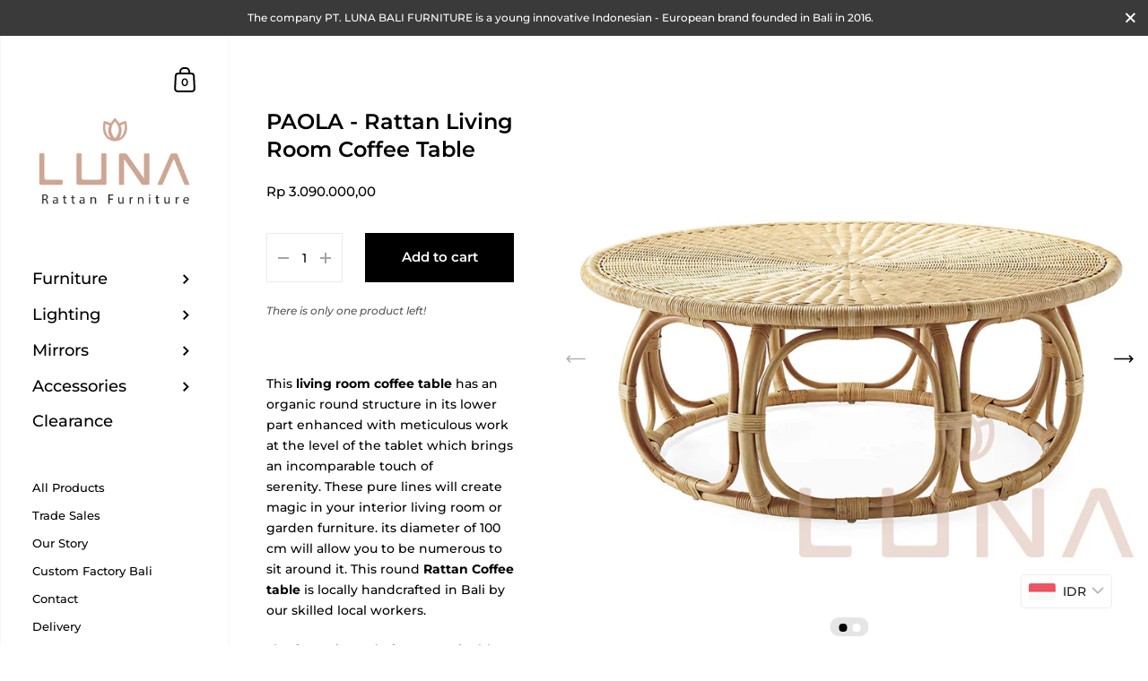

--- FILE ---
content_type: text/html; charset=utf-8
request_url: https://www.lunabalifurniture.com/products/paola-rattan-living-room-coffee-table
body_size: 23912
content:
<!doctype html>
<html class="no-js">
<head>

	<meta charset="utf-8">
  <meta http-equiv="X-UA-Compatible" content="IE=edge,chrome=1">
  <meta name="viewport" content="width=device-width, initial-scale=1.0, height=device-height, minimum-scale=1.0, maximum-scale=1.0">

	
		<link rel="shortcut icon" href="//www.lunabalifurniture.com/cdn/shop/files/logoICON_32x32.png?v=1615320500" type="image/png" />
	

	

	<title>
    
      PAOLA - Rattan Living Room Coffee Table &ndash; Luna Bali Furniture
    
  </title>

	
		<meta name="description" content="This living room coffee table has an organic round structure in its lower part enhanced with meticulous work at the level of the tablet which brings an incomparable touch of serenity. These pure lines will create magic in your interior living room or garden furniture. its diameter of 100 cm will allow you to be numerou">
	

	



  <meta property="og:type" content="product">
  <meta property="og:title" content="PAOLA - Rattan Living Room Coffee Table">

  
    <meta property="og:image" content="http://www.lunabalifurniture.com/cdn/shop/products/coffee-table-round-paola-100x40-luna-bali-furniture-indonesia_1024x.jpg?v=1602207156">
    <meta property="og:image:secure_url" content="https://www.lunabalifurniture.com/cdn/shop/products/coffee-table-round-paola-100x40-luna-bali-furniture-indonesia_1024x.jpg?v=1602207156">
    <meta property="og:image:width" content="1024">
    <meta property="og:image:height" content="1024">
  
    <meta property="og:image" content="http://www.lunabalifurniture.com/cdn/shop/products/coffee-table-paola-wicker-rattan-luna-bali-furniture_1024x.jpg?v=1602207156">
    <meta property="og:image:secure_url" content="https://www.lunabalifurniture.com/cdn/shop/products/coffee-table-paola-wicker-rattan-luna-bali-furniture_1024x.jpg?v=1602207156">
    <meta property="og:image:width" content="1024">
    <meta property="og:image:height" content="1024">
  

  <meta property="product:price:amount" content="3.090.000,00">
  <meta property="product:price:currency" content="IDR">
  <meta property="product:availability" content="in stock">




  <meta property="og:description" content="This living room coffee table has an organic round structure in its lower part enhanced with meticulous work at the level of the tablet which brings an incomparable touch of serenity. These pure lines will create magic in your interior living room or garden furniture. its diameter of 100 cm will allow you to be numerou">


<meta property="og:url" content="https://www.lunabalifurniture.com/products/paola-rattan-living-room-coffee-table">
<meta property="og:site_name" content="Luna Bali Furniture">



<meta name="twitter:card" content="summary">


  <meta name="twitter:title" content="PAOLA - Rattan Living Room Coffee Table">
  <meta name="twitter:description" content="This living room coffee table has an organic round structure in its lower part enhanced with meticulous work at the level of the tablet which brings an incomparable touch of serenity. These pure lines will create magic in your interior living room or garden furniture. its diameter of 100 cm will allow you to be numerous to sit around it. This round Rattan Coffee table is locally handcrafted in Bali by our skilled local workers.
The frame is made from sustainably sourced rattan / wicker from Indonesia.Dimensions: D 100 × H 40 cm
Color: Natural
Lead time 6 weeks">
  <meta name="twitter:image" content="https://www.lunabalifurniture.com/cdn/shop/products/coffee-table-round-paola-100x40-luna-bali-furniture-indonesia_600x600_crop_center.jpg?v=1602207156">

  
  <script type="application/ld+json">
  {
    "@context": "http://schema.org",
    "@type": "Product",
    "offers": [{
          "@type": "Offer",
          "name": "Default Title",
          "availability":"https://schema.org/InStock",
          "price": 3090000.0,
          "priceCurrency": "IDR",
          "priceValidUntil": "2026-02-06","sku": "1","url": "/products/paola-rattan-living-room-coffee-table/products/paola-rattan-living-room-coffee-table?variant=36946960482455"
        }
],
    "brand": {
      "name": "Luna Bali Furniture"
    },
    "name": "PAOLA - Rattan Living Room Coffee Table",
    "description": "This living room coffee table has an organic round structure in its lower part enhanced with meticulous work at the level of the tablet which brings an incomparable touch of serenity. These pure lines will create magic in your interior living room or garden furniture. its diameter of 100 cm will allow you to be numerous to sit around it. This round Rattan Coffee table is locally handcrafted in Bali by our skilled local workers.\nThe frame is made from sustainably sourced rattan \/ wicker from Indonesia.Dimensions: D 100 × H 40 cm\nColor: Natural\nLead time 6 weeks",
    "category": "",
    "url": "/products/paola-rattan-living-room-coffee-table/products/paola-rattan-living-room-coffee-table",
    "sku": "1",
    "image": {
      "@type": "ImageObject",
      "url": "https://www.lunabalifurniture.com/cdn/shop/products/coffee-table-round-paola-100x40-luna-bali-furniture-indonesia_1024x.jpg?v=1602207156",
      "image": "https://www.lunabalifurniture.com/cdn/shop/products/coffee-table-round-paola-100x40-luna-bali-furniture-indonesia_1024x.jpg?v=1602207156",
      "name": "PAOLA - Rattan Living Room Coffee Table",
      "width": "1024",
      "height": "1024"
    }
  }
  </script>



  <script type="application/ld+json">
  {
    "@context": "http://schema.org",
    "@type": "BreadcrumbList",
  "itemListElement": [{
      "@type": "ListItem",
      "position": 1,
      "name": "Translation missing: en.general.breadcrumb.home",
      "item": "https://www.lunabalifurniture.com"
    },{
          "@type": "ListItem",
          "position": 2,
          "name": "PAOLA - Rattan Living Room Coffee Table",
          "item": "https://www.lunabalifurniture.com/products/paola-rattan-living-room-coffee-table"
        }]
  }
  </script>



  <script type="application/ld+json">
  {
    "@context": "http://schema.org",
    "@type" : "Organization",
  "name" : "Luna Bali Furniture",
  "url" : "https://www.lunabalifurniture.com",
  "sameAs" : [],
  "potentialAction": {
    "@type": "SearchAction",
    "target": "/search?q={search_term}",
    "query-input": "required name=search_term"
  }
  }
  </script>


	<link rel="canonical" href="https://www.lunabalifurniture.com/products/paola-rattan-living-room-coffee-table">

	<link rel="preload" as="style" href="//www.lunabalifurniture.com/cdn/shop/t/8/assets/theme.scss.css?v=70528783356156630471765348860">
	<link rel="preconnect" href="//fonts.shopifycdn.com">

	<link href="//www.lunabalifurniture.com/cdn/shop/t/8/assets/theme.scss.css?v=70528783356156630471765348860" rel="stylesheet" type="text/css" media="all" />

	<script>window.performance && window.performance.mark && window.performance.mark('shopify.content_for_header.start');</script><meta id="shopify-digital-wallet" name="shopify-digital-wallet" content="/40462188695/digital_wallets/dialog">
<link rel="alternate" type="application/json+oembed" href="https://www.lunabalifurniture.com/products/paola-rattan-living-room-coffee-table.oembed">
<script async="async" src="/checkouts/internal/preloads.js?locale=en-ID"></script>
<script id="shopify-features" type="application/json">{"accessToken":"9edd87cbc5fb3c900dd61637f2c5cf5f","betas":["rich-media-storefront-analytics"],"domain":"www.lunabalifurniture.com","predictiveSearch":true,"shopId":40462188695,"locale":"en"}</script>
<script>var Shopify = Shopify || {};
Shopify.shop = "luna-bali-furniture.myshopify.com";
Shopify.locale = "en";
Shopify.currency = {"active":"IDR","rate":"1.0"};
Shopify.country = "ID";
Shopify.theme = {"name":"Kingdom","id":105775366295,"schema_name":"Kingdom","schema_version":"3.4.2","theme_store_id":725,"role":"main"};
Shopify.theme.handle = "null";
Shopify.theme.style = {"id":null,"handle":null};
Shopify.cdnHost = "www.lunabalifurniture.com/cdn";
Shopify.routes = Shopify.routes || {};
Shopify.routes.root = "/";</script>
<script type="module">!function(o){(o.Shopify=o.Shopify||{}).modules=!0}(window);</script>
<script>!function(o){function n(){var o=[];function n(){o.push(Array.prototype.slice.apply(arguments))}return n.q=o,n}var t=o.Shopify=o.Shopify||{};t.loadFeatures=n(),t.autoloadFeatures=n()}(window);</script>
<script id="shop-js-analytics" type="application/json">{"pageType":"product"}</script>
<script defer="defer" async type="module" src="//www.lunabalifurniture.com/cdn/shopifycloud/shop-js/modules/v2/client.init-shop-cart-sync_BT-GjEfc.en.esm.js"></script>
<script defer="defer" async type="module" src="//www.lunabalifurniture.com/cdn/shopifycloud/shop-js/modules/v2/chunk.common_D58fp_Oc.esm.js"></script>
<script defer="defer" async type="module" src="//www.lunabalifurniture.com/cdn/shopifycloud/shop-js/modules/v2/chunk.modal_xMitdFEc.esm.js"></script>
<script type="module">
  await import("//www.lunabalifurniture.com/cdn/shopifycloud/shop-js/modules/v2/client.init-shop-cart-sync_BT-GjEfc.en.esm.js");
await import("//www.lunabalifurniture.com/cdn/shopifycloud/shop-js/modules/v2/chunk.common_D58fp_Oc.esm.js");
await import("//www.lunabalifurniture.com/cdn/shopifycloud/shop-js/modules/v2/chunk.modal_xMitdFEc.esm.js");

  window.Shopify.SignInWithShop?.initShopCartSync?.({"fedCMEnabled":true,"windoidEnabled":true});

</script>
<script>(function() {
  var isLoaded = false;
  function asyncLoad() {
    if (isLoaded) return;
    isLoaded = true;
    var urls = ["https:\/\/lunabalifurniture.com\/apps\/buckscc\/sdk.min.js?shop=luna-bali-furniture.myshopify.com"];
    for (var i = 0; i < urls.length; i++) {
      var s = document.createElement('script');
      s.type = 'text/javascript';
      s.async = true;
      s.src = urls[i];
      var x = document.getElementsByTagName('script')[0];
      x.parentNode.insertBefore(s, x);
    }
  };
  if(window.attachEvent) {
    window.attachEvent('onload', asyncLoad);
  } else {
    window.addEventListener('load', asyncLoad, false);
  }
})();</script>
<script id="__st">var __st={"a":40462188695,"offset":28800,"reqid":"836c682e-7e51-404c-8e20-5ef4e1c8225a-1769451460","pageurl":"www.lunabalifurniture.com\/products\/paola-rattan-living-room-coffee-table","u":"32026597bd08","p":"product","rtyp":"product","rid":5855714017431};</script>
<script>window.ShopifyPaypalV4VisibilityTracking = true;</script>
<script id="captcha-bootstrap">!function(){'use strict';const t='contact',e='account',n='new_comment',o=[[t,t],['blogs',n],['comments',n],[t,'customer']],c=[[e,'customer_login'],[e,'guest_login'],[e,'recover_customer_password'],[e,'create_customer']],r=t=>t.map((([t,e])=>`form[action*='/${t}']:not([data-nocaptcha='true']) input[name='form_type'][value='${e}']`)).join(','),a=t=>()=>t?[...document.querySelectorAll(t)].map((t=>t.form)):[];function s(){const t=[...o],e=r(t);return a(e)}const i='password',u='form_key',d=['recaptcha-v3-token','g-recaptcha-response','h-captcha-response',i],f=()=>{try{return window.sessionStorage}catch{return}},m='__shopify_v',_=t=>t.elements[u];function p(t,e,n=!1){try{const o=window.sessionStorage,c=JSON.parse(o.getItem(e)),{data:r}=function(t){const{data:e,action:n}=t;return t[m]||n?{data:e,action:n}:{data:t,action:n}}(c);for(const[e,n]of Object.entries(r))t.elements[e]&&(t.elements[e].value=n);n&&o.removeItem(e)}catch(o){console.error('form repopulation failed',{error:o})}}const l='form_type',E='cptcha';function T(t){t.dataset[E]=!0}const w=window,h=w.document,L='Shopify',v='ce_forms',y='captcha';let A=!1;((t,e)=>{const n=(g='f06e6c50-85a8-45c8-87d0-21a2b65856fe',I='https://cdn.shopify.com/shopifycloud/storefront-forms-hcaptcha/ce_storefront_forms_captcha_hcaptcha.v1.5.2.iife.js',D={infoText:'Protected by hCaptcha',privacyText:'Privacy',termsText:'Terms'},(t,e,n)=>{const o=w[L][v],c=o.bindForm;if(c)return c(t,g,e,D).then(n);var r;o.q.push([[t,g,e,D],n]),r=I,A||(h.body.append(Object.assign(h.createElement('script'),{id:'captcha-provider',async:!0,src:r})),A=!0)});var g,I,D;w[L]=w[L]||{},w[L][v]=w[L][v]||{},w[L][v].q=[],w[L][y]=w[L][y]||{},w[L][y].protect=function(t,e){n(t,void 0,e),T(t)},Object.freeze(w[L][y]),function(t,e,n,w,h,L){const[v,y,A,g]=function(t,e,n){const i=e?o:[],u=t?c:[],d=[...i,...u],f=r(d),m=r(i),_=r(d.filter((([t,e])=>n.includes(e))));return[a(f),a(m),a(_),s()]}(w,h,L),I=t=>{const e=t.target;return e instanceof HTMLFormElement?e:e&&e.form},D=t=>v().includes(t);t.addEventListener('submit',(t=>{const e=I(t);if(!e)return;const n=D(e)&&!e.dataset.hcaptchaBound&&!e.dataset.recaptchaBound,o=_(e),c=g().includes(e)&&(!o||!o.value);(n||c)&&t.preventDefault(),c&&!n&&(function(t){try{if(!f())return;!function(t){const e=f();if(!e)return;const n=_(t);if(!n)return;const o=n.value;o&&e.removeItem(o)}(t);const e=Array.from(Array(32),(()=>Math.random().toString(36)[2])).join('');!function(t,e){_(t)||t.append(Object.assign(document.createElement('input'),{type:'hidden',name:u})),t.elements[u].value=e}(t,e),function(t,e){const n=f();if(!n)return;const o=[...t.querySelectorAll(`input[type='${i}']`)].map((({name:t})=>t)),c=[...d,...o],r={};for(const[a,s]of new FormData(t).entries())c.includes(a)||(r[a]=s);n.setItem(e,JSON.stringify({[m]:1,action:t.action,data:r}))}(t,e)}catch(e){console.error('failed to persist form',e)}}(e),e.submit())}));const S=(t,e)=>{t&&!t.dataset[E]&&(n(t,e.some((e=>e===t))),T(t))};for(const o of['focusin','change'])t.addEventListener(o,(t=>{const e=I(t);D(e)&&S(e,y())}));const B=e.get('form_key'),M=e.get(l),P=B&&M;t.addEventListener('DOMContentLoaded',(()=>{const t=y();if(P)for(const e of t)e.elements[l].value===M&&p(e,B);[...new Set([...A(),...v().filter((t=>'true'===t.dataset.shopifyCaptcha))])].forEach((e=>S(e,t)))}))}(h,new URLSearchParams(w.location.search),n,t,e,['guest_login'])})(!0,!0)}();</script>
<script integrity="sha256-4kQ18oKyAcykRKYeNunJcIwy7WH5gtpwJnB7kiuLZ1E=" data-source-attribution="shopify.loadfeatures" defer="defer" src="//www.lunabalifurniture.com/cdn/shopifycloud/storefront/assets/storefront/load_feature-a0a9edcb.js" crossorigin="anonymous"></script>
<script data-source-attribution="shopify.dynamic_checkout.dynamic.init">var Shopify=Shopify||{};Shopify.PaymentButton=Shopify.PaymentButton||{isStorefrontPortableWallets:!0,init:function(){window.Shopify.PaymentButton.init=function(){};var t=document.createElement("script");t.src="https://www.lunabalifurniture.com/cdn/shopifycloud/portable-wallets/latest/portable-wallets.en.js",t.type="module",document.head.appendChild(t)}};
</script>
<script data-source-attribution="shopify.dynamic_checkout.buyer_consent">
  function portableWalletsHideBuyerConsent(e){var t=document.getElementById("shopify-buyer-consent"),n=document.getElementById("shopify-subscription-policy-button");t&&n&&(t.classList.add("hidden"),t.setAttribute("aria-hidden","true"),n.removeEventListener("click",e))}function portableWalletsShowBuyerConsent(e){var t=document.getElementById("shopify-buyer-consent"),n=document.getElementById("shopify-subscription-policy-button");t&&n&&(t.classList.remove("hidden"),t.removeAttribute("aria-hidden"),n.addEventListener("click",e))}window.Shopify?.PaymentButton&&(window.Shopify.PaymentButton.hideBuyerConsent=portableWalletsHideBuyerConsent,window.Shopify.PaymentButton.showBuyerConsent=portableWalletsShowBuyerConsent);
</script>
<script data-source-attribution="shopify.dynamic_checkout.cart.bootstrap">document.addEventListener("DOMContentLoaded",(function(){function t(){return document.querySelector("shopify-accelerated-checkout-cart, shopify-accelerated-checkout")}if(t())Shopify.PaymentButton.init();else{new MutationObserver((function(e,n){t()&&(Shopify.PaymentButton.init(),n.disconnect())})).observe(document.body,{childList:!0,subtree:!0})}}));
</script>

<script>window.performance && window.performance.mark && window.performance.mark('shopify.content_for_header.end');</script>
	
  

	<script src="//code.jquery.com/jquery-3.4.1.min.js" type="text/javascript"></script>

  <script type="text/javascript">

  	function lightOrDark(a){if(a.match(/^rgb/)){a=a.match(/^rgba?\((\d+),\s*(\d+),\s*(\d+)(?:,\s*(\d+(?:\.\d+)?))?\)$/);var b=a[1];var c=a[2];a=a[3]}else a=+("0x"+a.slice(1).replace(5>a.length&&/./g,"$&$&")),b=a>>16,c=a>>8&255,a&=255;return 140<Math.sqrt(.299*b*b+.587*c*c+.114*a*a)?"#000":"#fff"};

  	window.reorderSections = function() {
	    $(".with-gutter").removeClass("with-gutter");
	    $(".without-gutter").removeClass("without-gutter");
	    $(".content-section.gutter--on").each(function() {
	      $(this).parent().addClass("with-gutter");
	      if ( $(this).hasClass('parent-has-inner-padding') ) {
	      	$(this).parent().addClass('has-inner-padding');
	      }
	    });
	    $(".content-section.gutter--off").each(function() {
	      $(this).parent().addClass("without-gutter")
	    });
		};
		$(document).ready(function() {
		   window.reorderSections()
		});

  	2===performance.navigation.type&&location.reload(!0);
  </script>

<link rel="stylesheet" href="https://transcy.fireapps.io/store/assets/css/main.css?v=2.2_1600745860"> 
 <script>let transcy_apiURI = "https://transcy-api.fireapps.io/api";let transcy_productId = "5855714017431";</script> 
 <script src="https://transcy.fireapps.io/store/assets/js/main.js?v=2.2_1600745860" defer="defer"></script> 
 
        <script>
        window.bucksCC = window.bucksCC || {};
        window.bucksCC.config = {}; window.bucksCC.reConvert = function () {};
        Object.assign(window.bucksCC.config, {"id":null,"active":true,"userCurrency":"","selectedCurrencies":"[{\"IDR\":\"Indonesian Rupiah (IDR)\"},{\"AUD\":\"Australian Dollar (AUD)\"},{\"EUR\":\"Euro (EUR)\"},{\"GBP\":\"British Pound (GBP)\"},{\"USD\":\"US Dollar (USD)\"}]","autoSwitchCurrencyLocationBased":false,"moneyWithCurrencyFormat":true,"autoSwitchOnlyToPreferredCurrency":false,"displayPositionType":"floating","displayPosition":"bottom_right","customPosition":"","mobileDisplayPositionType":"floating","mobileDisplayPosition":"bottom_left","mobileCustomPosition":"","showInDesktop":true,"showInMobileDevice":true,"showOriginalPriceOnMouseHover":false,"cartNotificationStatus":false,"cartNotificationMessage":"We process all orders in {STORE_CURRENCY} and you will be checkout using the most current exchange rates.","cartNotificationBackgroundColor":"rgba(251,245,245,1)","cartNotificationTextColor":"rgba(30,30,30,1)","roundingDecimal":"0.00","priceRoundingType":"roundToDecimal","defaultCurrencyRounding":false,"integrateWithOtherApps":true,"themeType":"default","backgroundColor":"rgba(255,255,255,1)","textColor":"rgba(30,30,30,1)","hoverColor":"rgba(255,255,255,1)","borderStyle":"borderLine","instantLoader":true,"darkMode":false,"flagStyle":"modern","flagTheme":"rounded","flagDisplayOption":"showFlagAndCurrency","expertSettings":"{\"css\":\"\"}"}, { money_format: "\u003cspan class=money\u003eRp {{amount_with_comma_separator}}\u003c\/span\u003e", money_with_currency_format: "\u003cspan class=money\u003eRp {{amount_with_comma_separator}}\u003c\/span\u003e", userCurrency: "IDR" }); window.bucksCC.config.multiCurrencies = [];  window.bucksCC.config.multiCurrencies = "IDR".split(',') || ''; window.bucksCC.config.cartCurrency = "IDR" || ''; self.fetch||(self.fetch=function(e,n){return n=n||{},new Promise(function(t,s){var r=new XMLHttpRequest,o=[],u=[],i={},a=function(){return{ok:2==(r.status/100|0),statusText:r.statusText,status:r.status,url:r.responseURL,text:function(){return Promise.resolve(r.responseText)},json:function(){return Promise.resolve(JSON.parse(r.responseText))},blob:function(){return Promise.resolve(new Blob([r.response]))},clone:a,headers:{keys:function(){return o},entries:function(){return u},get:function(e){return i[e.toLowerCase()]},has:function(e){return e.toLowerCase()in i}}}};for(var c in r.open(n.method||"get",e,!0),r.onload=function(){r.getAllResponseHeaders().replace(/^(.*?):[^S\n]*([sS]*?)$/gm,function(e,n,t){o.push(n=n.toLowerCase()),u.push([n,t]),i[n]=i[n]?i[n]+","+t:t}),t(a())},r.onerror=s,r.withCredentials="include"==n.credentials,n.headers)r.setRequestHeader(c,n.headers[c]);r.send(n.body||null)})});!function(){function t(t){const e=document.createElement("style");e.innerText=t,document.head.appendChild(e)}function e(t){const e=document.createElement("script");e.type="text/javascript",e.text=t,document.head.appendChild(e),console.log("%cBUCKSCC: Instant Loader Activated ⚡️","background: #1c64f6; color: #fff; font-size: 12px; font-weight:bold; padding: 5px 10px; border-radius: 3px")}t("span.money{color: transparent;}"),setTimeout(function(){t("span.money{color: inherit !important}")},1500);let n=sessionStorage.getItem("bucksccHash");(n=n?JSON.parse(n):null)?e(n):fetch("https://lunabalifurniture.com/apps/buckscc/sdk.min.js?shop=luna-bali-furniture.myshopify.com",{mode:"no-cors"}).then(function(t){return t.text()}).then(function(t){if((t||"").length>100){const o=JSON.stringify(t);sessionStorage.setItem("bucksccHash",o),n=t,e(t)}})}(); 
        </script>
            <link href="https://monorail-edge.shopifysvc.com" rel="dns-prefetch">
<script>(function(){if ("sendBeacon" in navigator && "performance" in window) {try {var session_token_from_headers = performance.getEntriesByType('navigation')[0].serverTiming.find(x => x.name == '_s').description;} catch {var session_token_from_headers = undefined;}var session_cookie_matches = document.cookie.match(/_shopify_s=([^;]*)/);var session_token_from_cookie = session_cookie_matches && session_cookie_matches.length === 2 ? session_cookie_matches[1] : "";var session_token = session_token_from_headers || session_token_from_cookie || "";function handle_abandonment_event(e) {var entries = performance.getEntries().filter(function(entry) {return /monorail-edge.shopifysvc.com/.test(entry.name);});if (!window.abandonment_tracked && entries.length === 0) {window.abandonment_tracked = true;var currentMs = Date.now();var navigation_start = performance.timing.navigationStart;var payload = {shop_id: 40462188695,url: window.location.href,navigation_start,duration: currentMs - navigation_start,session_token,page_type: "product"};window.navigator.sendBeacon("https://monorail-edge.shopifysvc.com/v1/produce", JSON.stringify({schema_id: "online_store_buyer_site_abandonment/1.1",payload: payload,metadata: {event_created_at_ms: currentMs,event_sent_at_ms: currentMs}}));}}window.addEventListener('pagehide', handle_abandonment_event);}}());</script>
<script id="web-pixels-manager-setup">(function e(e,d,r,n,o){if(void 0===o&&(o={}),!Boolean(null===(a=null===(i=window.Shopify)||void 0===i?void 0:i.analytics)||void 0===a?void 0:a.replayQueue)){var i,a;window.Shopify=window.Shopify||{};var t=window.Shopify;t.analytics=t.analytics||{};var s=t.analytics;s.replayQueue=[],s.publish=function(e,d,r){return s.replayQueue.push([e,d,r]),!0};try{self.performance.mark("wpm:start")}catch(e){}var l=function(){var e={modern:/Edge?\/(1{2}[4-9]|1[2-9]\d|[2-9]\d{2}|\d{4,})\.\d+(\.\d+|)|Firefox\/(1{2}[4-9]|1[2-9]\d|[2-9]\d{2}|\d{4,})\.\d+(\.\d+|)|Chrom(ium|e)\/(9{2}|\d{3,})\.\d+(\.\d+|)|(Maci|X1{2}).+ Version\/(15\.\d+|(1[6-9]|[2-9]\d|\d{3,})\.\d+)([,.]\d+|)( \(\w+\)|)( Mobile\/\w+|) Safari\/|Chrome.+OPR\/(9{2}|\d{3,})\.\d+\.\d+|(CPU[ +]OS|iPhone[ +]OS|CPU[ +]iPhone|CPU IPhone OS|CPU iPad OS)[ +]+(15[._]\d+|(1[6-9]|[2-9]\d|\d{3,})[._]\d+)([._]\d+|)|Android:?[ /-](13[3-9]|1[4-9]\d|[2-9]\d{2}|\d{4,})(\.\d+|)(\.\d+|)|Android.+Firefox\/(13[5-9]|1[4-9]\d|[2-9]\d{2}|\d{4,})\.\d+(\.\d+|)|Android.+Chrom(ium|e)\/(13[3-9]|1[4-9]\d|[2-9]\d{2}|\d{4,})\.\d+(\.\d+|)|SamsungBrowser\/([2-9]\d|\d{3,})\.\d+/,legacy:/Edge?\/(1[6-9]|[2-9]\d|\d{3,})\.\d+(\.\d+|)|Firefox\/(5[4-9]|[6-9]\d|\d{3,})\.\d+(\.\d+|)|Chrom(ium|e)\/(5[1-9]|[6-9]\d|\d{3,})\.\d+(\.\d+|)([\d.]+$|.*Safari\/(?![\d.]+ Edge\/[\d.]+$))|(Maci|X1{2}).+ Version\/(10\.\d+|(1[1-9]|[2-9]\d|\d{3,})\.\d+)([,.]\d+|)( \(\w+\)|)( Mobile\/\w+|) Safari\/|Chrome.+OPR\/(3[89]|[4-9]\d|\d{3,})\.\d+\.\d+|(CPU[ +]OS|iPhone[ +]OS|CPU[ +]iPhone|CPU IPhone OS|CPU iPad OS)[ +]+(10[._]\d+|(1[1-9]|[2-9]\d|\d{3,})[._]\d+)([._]\d+|)|Android:?[ /-](13[3-9]|1[4-9]\d|[2-9]\d{2}|\d{4,})(\.\d+|)(\.\d+|)|Mobile Safari.+OPR\/([89]\d|\d{3,})\.\d+\.\d+|Android.+Firefox\/(13[5-9]|1[4-9]\d|[2-9]\d{2}|\d{4,})\.\d+(\.\d+|)|Android.+Chrom(ium|e)\/(13[3-9]|1[4-9]\d|[2-9]\d{2}|\d{4,})\.\d+(\.\d+|)|Android.+(UC? ?Browser|UCWEB|U3)[ /]?(15\.([5-9]|\d{2,})|(1[6-9]|[2-9]\d|\d{3,})\.\d+)\.\d+|SamsungBrowser\/(5\.\d+|([6-9]|\d{2,})\.\d+)|Android.+MQ{2}Browser\/(14(\.(9|\d{2,})|)|(1[5-9]|[2-9]\d|\d{3,})(\.\d+|))(\.\d+|)|K[Aa][Ii]OS\/(3\.\d+|([4-9]|\d{2,})\.\d+)(\.\d+|)/},d=e.modern,r=e.legacy,n=navigator.userAgent;return n.match(d)?"modern":n.match(r)?"legacy":"unknown"}(),u="modern"===l?"modern":"legacy",c=(null!=n?n:{modern:"",legacy:""})[u],f=function(e){return[e.baseUrl,"/wpm","/b",e.hashVersion,"modern"===e.buildTarget?"m":"l",".js"].join("")}({baseUrl:d,hashVersion:r,buildTarget:u}),m=function(e){var d=e.version,r=e.bundleTarget,n=e.surface,o=e.pageUrl,i=e.monorailEndpoint;return{emit:function(e){var a=e.status,t=e.errorMsg,s=(new Date).getTime(),l=JSON.stringify({metadata:{event_sent_at_ms:s},events:[{schema_id:"web_pixels_manager_load/3.1",payload:{version:d,bundle_target:r,page_url:o,status:a,surface:n,error_msg:t},metadata:{event_created_at_ms:s}}]});if(!i)return console&&console.warn&&console.warn("[Web Pixels Manager] No Monorail endpoint provided, skipping logging."),!1;try{return self.navigator.sendBeacon.bind(self.navigator)(i,l)}catch(e){}var u=new XMLHttpRequest;try{return u.open("POST",i,!0),u.setRequestHeader("Content-Type","text/plain"),u.send(l),!0}catch(e){return console&&console.warn&&console.warn("[Web Pixels Manager] Got an unhandled error while logging to Monorail."),!1}}}}({version:r,bundleTarget:l,surface:e.surface,pageUrl:self.location.href,monorailEndpoint:e.monorailEndpoint});try{o.browserTarget=l,function(e){var d=e.src,r=e.async,n=void 0===r||r,o=e.onload,i=e.onerror,a=e.sri,t=e.scriptDataAttributes,s=void 0===t?{}:t,l=document.createElement("script"),u=document.querySelector("head"),c=document.querySelector("body");if(l.async=n,l.src=d,a&&(l.integrity=a,l.crossOrigin="anonymous"),s)for(var f in s)if(Object.prototype.hasOwnProperty.call(s,f))try{l.dataset[f]=s[f]}catch(e){}if(o&&l.addEventListener("load",o),i&&l.addEventListener("error",i),u)u.appendChild(l);else{if(!c)throw new Error("Did not find a head or body element to append the script");c.appendChild(l)}}({src:f,async:!0,onload:function(){if(!function(){var e,d;return Boolean(null===(d=null===(e=window.Shopify)||void 0===e?void 0:e.analytics)||void 0===d?void 0:d.initialized)}()){var d=window.webPixelsManager.init(e)||void 0;if(d){var r=window.Shopify.analytics;r.replayQueue.forEach((function(e){var r=e[0],n=e[1],o=e[2];d.publishCustomEvent(r,n,o)})),r.replayQueue=[],r.publish=d.publishCustomEvent,r.visitor=d.visitor,r.initialized=!0}}},onerror:function(){return m.emit({status:"failed",errorMsg:"".concat(f," has failed to load")})},sri:function(e){var d=/^sha384-[A-Za-z0-9+/=]+$/;return"string"==typeof e&&d.test(e)}(c)?c:"",scriptDataAttributes:o}),m.emit({status:"loading"})}catch(e){m.emit({status:"failed",errorMsg:(null==e?void 0:e.message)||"Unknown error"})}}})({shopId: 40462188695,storefrontBaseUrl: "https://www.lunabalifurniture.com",extensionsBaseUrl: "https://extensions.shopifycdn.com/cdn/shopifycloud/web-pixels-manager",monorailEndpoint: "https://monorail-edge.shopifysvc.com/unstable/produce_batch",surface: "storefront-renderer",enabledBetaFlags: ["2dca8a86"],webPixelsConfigList: [{"id":"shopify-app-pixel","configuration":"{}","eventPayloadVersion":"v1","runtimeContext":"STRICT","scriptVersion":"0450","apiClientId":"shopify-pixel","type":"APP","privacyPurposes":["ANALYTICS","MARKETING"]},{"id":"shopify-custom-pixel","eventPayloadVersion":"v1","runtimeContext":"LAX","scriptVersion":"0450","apiClientId":"shopify-pixel","type":"CUSTOM","privacyPurposes":["ANALYTICS","MARKETING"]}],isMerchantRequest: false,initData: {"shop":{"name":"Luna Bali Furniture","paymentSettings":{"currencyCode":"IDR"},"myshopifyDomain":"luna-bali-furniture.myshopify.com","countryCode":"ID","storefrontUrl":"https:\/\/www.lunabalifurniture.com"},"customer":null,"cart":null,"checkout":null,"productVariants":[{"price":{"amount":3090000.0,"currencyCode":"IDR"},"product":{"title":"PAOLA - Rattan Living Room Coffee Table","vendor":"Luna Bali Furniture","id":"5855714017431","untranslatedTitle":"PAOLA - Rattan Living Room Coffee Table","url":"\/products\/paola-rattan-living-room-coffee-table","type":""},"id":"36946960482455","image":{"src":"\/\/www.lunabalifurniture.com\/cdn\/shop\/products\/coffee-table-round-paola-100x40-luna-bali-furniture-indonesia.jpg?v=1602207156"},"sku":"1","title":"Default Title","untranslatedTitle":"Default Title"}],"purchasingCompany":null},},"https://www.lunabalifurniture.com/cdn","fcfee988w5aeb613cpc8e4bc33m6693e112",{"modern":"","legacy":""},{"shopId":"40462188695","storefrontBaseUrl":"https:\/\/www.lunabalifurniture.com","extensionBaseUrl":"https:\/\/extensions.shopifycdn.com\/cdn\/shopifycloud\/web-pixels-manager","surface":"storefront-renderer","enabledBetaFlags":"[\"2dca8a86\"]","isMerchantRequest":"false","hashVersion":"fcfee988w5aeb613cpc8e4bc33m6693e112","publish":"custom","events":"[[\"page_viewed\",{}],[\"product_viewed\",{\"productVariant\":{\"price\":{\"amount\":3090000.0,\"currencyCode\":\"IDR\"},\"product\":{\"title\":\"PAOLA - Rattan Living Room Coffee Table\",\"vendor\":\"Luna Bali Furniture\",\"id\":\"5855714017431\",\"untranslatedTitle\":\"PAOLA - Rattan Living Room Coffee Table\",\"url\":\"\/products\/paola-rattan-living-room-coffee-table\",\"type\":\"\"},\"id\":\"36946960482455\",\"image\":{\"src\":\"\/\/www.lunabalifurniture.com\/cdn\/shop\/products\/coffee-table-round-paola-100x40-luna-bali-furniture-indonesia.jpg?v=1602207156\"},\"sku\":\"1\",\"title\":\"Default Title\",\"untranslatedTitle\":\"Default Title\"}}]]"});</script><script>
  window.ShopifyAnalytics = window.ShopifyAnalytics || {};
  window.ShopifyAnalytics.meta = window.ShopifyAnalytics.meta || {};
  window.ShopifyAnalytics.meta.currency = 'IDR';
  var meta = {"product":{"id":5855714017431,"gid":"gid:\/\/shopify\/Product\/5855714017431","vendor":"Luna Bali Furniture","type":"","handle":"paola-rattan-living-room-coffee-table","variants":[{"id":36946960482455,"price":309000000,"name":"PAOLA - Rattan Living Room Coffee Table","public_title":null,"sku":"1"}],"remote":false},"page":{"pageType":"product","resourceType":"product","resourceId":5855714017431,"requestId":"836c682e-7e51-404c-8e20-5ef4e1c8225a-1769451460"}};
  for (var attr in meta) {
    window.ShopifyAnalytics.meta[attr] = meta[attr];
  }
</script>
<script class="analytics">
  (function () {
    var customDocumentWrite = function(content) {
      var jquery = null;

      if (window.jQuery) {
        jquery = window.jQuery;
      } else if (window.Checkout && window.Checkout.$) {
        jquery = window.Checkout.$;
      }

      if (jquery) {
        jquery('body').append(content);
      }
    };

    var hasLoggedConversion = function(token) {
      if (token) {
        return document.cookie.indexOf('loggedConversion=' + token) !== -1;
      }
      return false;
    }

    var setCookieIfConversion = function(token) {
      if (token) {
        var twoMonthsFromNow = new Date(Date.now());
        twoMonthsFromNow.setMonth(twoMonthsFromNow.getMonth() + 2);

        document.cookie = 'loggedConversion=' + token + '; expires=' + twoMonthsFromNow;
      }
    }

    var trekkie = window.ShopifyAnalytics.lib = window.trekkie = window.trekkie || [];
    if (trekkie.integrations) {
      return;
    }
    trekkie.methods = [
      'identify',
      'page',
      'ready',
      'track',
      'trackForm',
      'trackLink'
    ];
    trekkie.factory = function(method) {
      return function() {
        var args = Array.prototype.slice.call(arguments);
        args.unshift(method);
        trekkie.push(args);
        return trekkie;
      };
    };
    for (var i = 0; i < trekkie.methods.length; i++) {
      var key = trekkie.methods[i];
      trekkie[key] = trekkie.factory(key);
    }
    trekkie.load = function(config) {
      trekkie.config = config || {};
      trekkie.config.initialDocumentCookie = document.cookie;
      var first = document.getElementsByTagName('script')[0];
      var script = document.createElement('script');
      script.type = 'text/javascript';
      script.onerror = function(e) {
        var scriptFallback = document.createElement('script');
        scriptFallback.type = 'text/javascript';
        scriptFallback.onerror = function(error) {
                var Monorail = {
      produce: function produce(monorailDomain, schemaId, payload) {
        var currentMs = new Date().getTime();
        var event = {
          schema_id: schemaId,
          payload: payload,
          metadata: {
            event_created_at_ms: currentMs,
            event_sent_at_ms: currentMs
          }
        };
        return Monorail.sendRequest("https://" + monorailDomain + "/v1/produce", JSON.stringify(event));
      },
      sendRequest: function sendRequest(endpointUrl, payload) {
        // Try the sendBeacon API
        if (window && window.navigator && typeof window.navigator.sendBeacon === 'function' && typeof window.Blob === 'function' && !Monorail.isIos12()) {
          var blobData = new window.Blob([payload], {
            type: 'text/plain'
          });

          if (window.navigator.sendBeacon(endpointUrl, blobData)) {
            return true;
          } // sendBeacon was not successful

        } // XHR beacon

        var xhr = new XMLHttpRequest();

        try {
          xhr.open('POST', endpointUrl);
          xhr.setRequestHeader('Content-Type', 'text/plain');
          xhr.send(payload);
        } catch (e) {
          console.log(e);
        }

        return false;
      },
      isIos12: function isIos12() {
        return window.navigator.userAgent.lastIndexOf('iPhone; CPU iPhone OS 12_') !== -1 || window.navigator.userAgent.lastIndexOf('iPad; CPU OS 12_') !== -1;
      }
    };
    Monorail.produce('monorail-edge.shopifysvc.com',
      'trekkie_storefront_load_errors/1.1',
      {shop_id: 40462188695,
      theme_id: 105775366295,
      app_name: "storefront",
      context_url: window.location.href,
      source_url: "//www.lunabalifurniture.com/cdn/s/trekkie.storefront.a804e9514e4efded663580eddd6991fcc12b5451.min.js"});

        };
        scriptFallback.async = true;
        scriptFallback.src = '//www.lunabalifurniture.com/cdn/s/trekkie.storefront.a804e9514e4efded663580eddd6991fcc12b5451.min.js';
        first.parentNode.insertBefore(scriptFallback, first);
      };
      script.async = true;
      script.src = '//www.lunabalifurniture.com/cdn/s/trekkie.storefront.a804e9514e4efded663580eddd6991fcc12b5451.min.js';
      first.parentNode.insertBefore(script, first);
    };
    trekkie.load(
      {"Trekkie":{"appName":"storefront","development":false,"defaultAttributes":{"shopId":40462188695,"isMerchantRequest":null,"themeId":105775366295,"themeCityHash":"5700231573500311076","contentLanguage":"en","currency":"IDR","eventMetadataId":"4300f481-9a4b-4623-96b1-98b5a31a0553"},"isServerSideCookieWritingEnabled":true,"monorailRegion":"shop_domain","enabledBetaFlags":["65f19447"]},"Session Attribution":{},"S2S":{"facebookCapiEnabled":false,"source":"trekkie-storefront-renderer","apiClientId":580111}}
    );

    var loaded = false;
    trekkie.ready(function() {
      if (loaded) return;
      loaded = true;

      window.ShopifyAnalytics.lib = window.trekkie;

      var originalDocumentWrite = document.write;
      document.write = customDocumentWrite;
      try { window.ShopifyAnalytics.merchantGoogleAnalytics.call(this); } catch(error) {};
      document.write = originalDocumentWrite;

      window.ShopifyAnalytics.lib.page(null,{"pageType":"product","resourceType":"product","resourceId":5855714017431,"requestId":"836c682e-7e51-404c-8e20-5ef4e1c8225a-1769451460","shopifyEmitted":true});

      var match = window.location.pathname.match(/checkouts\/(.+)\/(thank_you|post_purchase)/)
      var token = match? match[1]: undefined;
      if (!hasLoggedConversion(token)) {
        setCookieIfConversion(token);
        window.ShopifyAnalytics.lib.track("Viewed Product",{"currency":"IDR","variantId":36946960482455,"productId":5855714017431,"productGid":"gid:\/\/shopify\/Product\/5855714017431","name":"PAOLA - Rattan Living Room Coffee Table","price":"3090000.00","sku":"1","brand":"Luna Bali Furniture","variant":null,"category":"","nonInteraction":true,"remote":false},undefined,undefined,{"shopifyEmitted":true});
      window.ShopifyAnalytics.lib.track("monorail:\/\/trekkie_storefront_viewed_product\/1.1",{"currency":"IDR","variantId":36946960482455,"productId":5855714017431,"productGid":"gid:\/\/shopify\/Product\/5855714017431","name":"PAOLA - Rattan Living Room Coffee Table","price":"3090000.00","sku":"1","brand":"Luna Bali Furniture","variant":null,"category":"","nonInteraction":true,"remote":false,"referer":"https:\/\/www.lunabalifurniture.com\/products\/paola-rattan-living-room-coffee-table"});
      }
    });


        var eventsListenerScript = document.createElement('script');
        eventsListenerScript.async = true;
        eventsListenerScript.src = "//www.lunabalifurniture.com/cdn/shopifycloud/storefront/assets/shop_events_listener-3da45d37.js";
        document.getElementsByTagName('head')[0].appendChild(eventsListenerScript);

})();</script>
<script
  defer
  src="https://www.lunabalifurniture.com/cdn/shopifycloud/perf-kit/shopify-perf-kit-3.0.4.min.js"
  data-application="storefront-renderer"
  data-shop-id="40462188695"
  data-render-region="gcp-us-east1"
  data-page-type="product"
  data-theme-instance-id="105775366295"
  data-theme-name="Kingdom"
  data-theme-version="3.4.2"
  data-monorail-region="shop_domain"
  data-resource-timing-sampling-rate="10"
  data-shs="true"
  data-shs-beacon="true"
  data-shs-export-with-fetch="true"
  data-shs-logs-sample-rate="1"
  data-shs-beacon-endpoint="https://www.lunabalifurniture.com/api/collect"
></script>
</head>

<body id="paola-rattan-living-room-coffee-table" class=" template-product template-product no-touch clearfix">
	
	<div id="shopify-section-announcement-bar" class="shopify-section mount-announcement"> 

	
		
		<a class="announcement" >
			<span class="announcement__text">The company PT. LUNA BALI FURNITURE is a young innovative Indonesian - European brand founded in Bali in 2016.</span>
		</a>

		
			<span class="announcement__exit" aria-label="Close">

	<svg version="1.1" class="svg close" xmlns="//www.w3.org/2000/svg" xmlns:xlink="//www.w3.org  /1999/xlink" x="0px" y="0px" width="60px" height="60px" viewBox="0 0 60 60" enable-background="new 0 0 60 60" xml:space="preserve"><polygon points="38.936,23.561 36.814,21.439 30.562,27.691 24.311,21.439 22.189,23.561 28.441,29.812 22.189,36.064 24.311,38.186 30.562,31.934 36.814,38.186 38.936,36.064 32.684,29.812 "/></svg>


</span>
		

		<style data-shopify>
			.announcement {
				background: #3a3a3a;
				color: #ffffff;
			}
			.announcement__exit polygon {
				fill: #ffffff;
			}
			
				.announcement {
					padding-right: 40px;
				}
			
		</style>

    <script type="text/javascript">
      var ad = localStorage.getItem('announcement-dismissed');
      if ( ad != 'true' ) {
        jQuery('body').addClass('show-announcement-bar');
      }
    </script>

	



</div>

	<div id="shopify-section-sidebar" class="shopify-section mount-sidebar mount-overlay"><div class="sidebar">

	<div class="sidebar__container sidebar__responsive-container">

		<div class="sidebar__container-holder" style="flex: 1 0 auto;">

	    <header class="logo">

				
					<div>
				

					

						<a class="logo__image" href="/">
							<img src="//www.lunabalifurniture.com/cdn/shop/files/logo-luna-def.png?v=1615320500" alt="Luna Bali Furniture" style="max-width: 200px;" />
						</a>

					

				
					</div>
				

	    </header>

	    <div class="sidebar__menus  search-bottom-padding ">

		    <nav class="primary-menu">
					<ul class="sidebar__menu">

	

		<li class=" has-submenu "  aria-haspopup="true" >

			<a href="/collections/furniture" >
				<span style="flex: 1;"><span class="underline-animation">Furniture</span></span>
				 

	<svg class="svg symbol symbol--arrow" xmlns="http://www.w3.org/2000/svg" width="24" height="24" fill="none"><path fill-rule="evenodd" d="M13.828 14.414l4-4L16.414 9l-4 4-4-4L7 10.414l5.414 5.414 1.414-1.414z" fill="#000"/></svg>


 
			</a>

			

				<div class="sidebar__submenu sidebar__submenu--first" aria-expanded="false">

					<div class="sidebar__container">

						<div class="sub-menu">

							<ul>

								

									<li class="" >

										<a href="/collections/beds-rattan" >
											<span style="flex: 1;"><span class="underline-animation">Beds</span></span>
											
										</a>

										

									</li>

								

									<li class="" >

										<a href="/collections/benches-rattan" >
											<span style="flex: 1;"><span class="underline-animation">Benches</span></span>
											
										</a>

										

									</li>

								

									<li class="" >

										<a href="/collections/chairs" >
											<span style="flex: 1;"><span class="underline-animation">Chairs</span></span>
											
										</a>

										

									</li>

								

									<li class="" >

										<a href="/collections/coffee-tables-rattan" >
											<span style="flex: 1;"><span class="underline-animation">Coffee Tables</span></span>
											
										</a>

										

									</li>

								

									<li class="" >

										<a href="/collections/wooden-side-tables" >
											<span style="flex: 1;"><span class="underline-animation">Side Tables</span></span>
											
										</a>

										

									</li>

								

									<li class="" >

										<a href="/collections/sofas-rattan" >
											<span style="flex: 1;"><span class="underline-animation">Sofas</span></span>
											
										</a>

										

									</li>

								

									<li class="" >

										<a href="/collections/wooden-stools" >
											<span style="flex: 1;"><span class="underline-animation">Stools</span></span>
											
										</a>

										

									</li>

								

									<li class="" >

										<a href="/collections/wooden-tables" >
											<span style="flex: 1;"><span class="underline-animation">Tables</span></span>
											
										</a>

										

									</li>

								

							</ul>
		
						</div>

					</div>

				</div>

			

		</li>

	

		<li class=" has-submenu "  aria-haspopup="true" >

			<a href="/collections/lighting" >
				<span style="flex: 1;"><span class="underline-animation">Lighting</span></span>
				 

	<svg class="svg symbol symbol--arrow" xmlns="http://www.w3.org/2000/svg" width="24" height="24" fill="none"><path fill-rule="evenodd" d="M13.828 14.414l4-4L16.414 9l-4 4-4-4L7 10.414l5.414 5.414 1.414-1.414z" fill="#000"/></svg>


 
			</a>

			

				<div class="sidebar__submenu sidebar__submenu--first" aria-expanded="false">

					<div class="sidebar__container">

						<div class="sub-menu">

							<ul>

								

									<li class="" >

										<a href="/collections/pendant" >
											<span style="flex: 1;"><span class="underline-animation">Pendant</span></span>
											
										</a>

										

									</li>

								

									<li class="" >

										<a href="/collections/table-desk" >
											<span style="flex: 1;"><span class="underline-animation">Desk &amp; Table</span></span>
											
										</a>

										

									</li>

								

									<li class="" >

										<a href="/collections/floor" >
											<span style="flex: 1;"><span class="underline-animation">Floor</span></span>
											
										</a>

										

									</li>

								

									<li class="" >

										<a href="/collections/light-bulbs" >
											<span style="flex: 1;"><span class="underline-animation">Light Bulbs</span></span>
											
										</a>

										

									</li>

								

							</ul>
		
						</div>

					</div>

				</div>

			

		</li>

	

		<li class=" has-submenu "  aria-haspopup="true" >

			<a href="/collections/mirrors" >
				<span style="flex: 1;"><span class="underline-animation">Mirrors</span></span>
				 

	<svg class="svg symbol symbol--arrow" xmlns="http://www.w3.org/2000/svg" width="24" height="24" fill="none"><path fill-rule="evenodd" d="M13.828 14.414l4-4L16.414 9l-4 4-4-4L7 10.414l5.414 5.414 1.414-1.414z" fill="#000"/></svg>


 
			</a>

			

				<div class="sidebar__submenu sidebar__submenu--first" aria-expanded="false">

					<div class="sidebar__container">

						<div class="sub-menu">

							<ul>

								

									<li class="" >

										<a href="/collections/wall" >
											<span style="flex: 1;"><span class="underline-animation">Wall</span></span>
											
										</a>

										

									</li>

								

									<li class="" >

										<a href="/collections/floor-1" >
											<span style="flex: 1;"><span class="underline-animation">Floor</span></span>
											
										</a>

										

									</li>

								

							</ul>
		
						</div>

					</div>

				</div>

			

		</li>

	

		<li class=" has-submenu "  aria-haspopup="true" >

			<a href="/collections/accessories" >
				<span style="flex: 1;"><span class="underline-animation">Accessories</span></span>
				 

	<svg class="svg symbol symbol--arrow" xmlns="http://www.w3.org/2000/svg" width="24" height="24" fill="none"><path fill-rule="evenodd" d="M13.828 14.414l4-4L16.414 9l-4 4-4-4L7 10.414l5.414 5.414 1.414-1.414z" fill="#000"/></svg>


 
			</a>

			

				<div class="sidebar__submenu sidebar__submenu--first" aria-expanded="false">

					<div class="sidebar__container">

						<div class="sub-menu">

							<ul>

								

									<li class="" >

										<a href="/collections/kids" >
											<span style="flex: 1;"><span class="underline-animation">Kids</span></span>
											
										</a>

										

									</li>

								

									<li class="" >

										<a href="/collections/decorative-objects" >
											<span style="flex: 1;"><span class="underline-animation">Decorative Objects</span></span>
											
										</a>

										

									</li>

								

									<li class="" >

										<a href="/collections/cushion" >
											<span style="flex: 1;"><span class="underline-animation">Cushion</span></span>
											
										</a>

										

									</li>

								

							</ul>
		
						</div>

					</div>

				</div>

			

		</li>

	

		<li class="" >

			<a href="/collections/clearance" >
				<span style="flex: 1;"><span class="underline-animation">Clearance</span></span>
				
			</a>

			

		</li>

	

</ul>
	    	</nav>

	    	<nav class="secondary-menu">

					<ul class="sidebar__menu">

	

		<li class="" >

			<a href="/collections/all" >
				<span style="flex: 1;"><span class="underline-animation">All Products</span></span>
				
			</a>

			

		</li>

	

		<li class="" >

			<a href="/pages/trade-sales" >
				<span style="flex: 1;"><span class="underline-animation">Trade Sales</span></span>
				
			</a>

			

		</li>

	

		<li class="" >

			<a href="/pages/about-us-our-story" >
				<span style="flex: 1;"><span class="underline-animation">Our Story</span></span>
				
			</a>

			

		</li>

	

		<li class="" >

			<a href="/pages/custom-factory-bali" >
				<span style="flex: 1;"><span class="underline-animation">Custom Factory Bali</span></span>
				
			</a>

			

		</li>

	

		<li class="" >

			<a href="/pages/contact-us" >
				<span style="flex: 1;"><span class="underline-animation">Contact</span></span>
				
			</a>

			

		</li>

	

		<li class="" >

			<a href="/pages/delivery" >
				<span style="flex: 1;"><span class="underline-animation">Delivery</span></span>
				
			</a>

			

		</li>

	

		<li class="" >

			<a href="/policies/privacy-policy" >
				<span style="flex: 1;"><span class="underline-animation">Privacy Policy</span></span>
				
			</a>

			

		</li>

	

		<li class="" >

			<a href="/policies/terms-of-service" >
				<span style="flex: 1;"><span class="underline-animation">Terms of Service</span></span>
				
			</a>

			

		</li>

	

</ul>

					
		    		<ul class="sidebar__menu accounts-menu">
		    			<li>
			    			
			    				<a href="https://shopify.com/40462188695/account?locale=en&region_country=ID"><span class="underline-animation">Login</span></a>
								
							</li>
		    		</ul>
	    		

					<div class="localization-form-holder">
			      
			    </div>

	    	</nav>

				<span class="sidebar__menus-close hidden" aria-label="Close">
					

	<svg version="1.1" class="svg close" xmlns="//www.w3.org/2000/svg" xmlns:xlink="//www.w3.org  /1999/xlink" x="0px" y="0px" width="60px" height="60px" viewBox="0 0 60 60" enable-background="new 0 0 60 60" xml:space="preserve"><polygon points="38.936,23.561 36.814,21.439 30.562,27.691 24.311,21.439 22.189,23.561 28.441,29.812 22.189,36.064 24.311,38.186 30.562,31.934 36.814,38.186 38.936,36.064 32.684,29.812 "/></svg>



				</span>

				<span class="sidebar__menus-back hidden" aria-label="Back">
					

	<svg class="svg symbol symbol--arrow-left" style="transform: rotate(180deg);" xmlns="http://www.w3.org/2000/svg" viewBox="0 0 24 24"><path d="M18.4 6.6L17 8.1l3.2 3.2H.2v2h20L17 16.6l1.4 1.4 5.6-5.7z"/></svg>



				</span>

	    </div>

	    <div class="sidebar__responsive-handles">
				
				
					<span class="sidebar__search-handle">
						<span class="icon icon-search" aria-hidden="true">

	<svg class="svg symbol symbol--search" xmlns="http://www.w3.org/2000/svg" viewBox="0 0 24 24"><path d="M10.2 19.2a8.96 8.96 0 0 1-9-9 8.96 8.96 0 0 1 9-9 8.96 8.96 0 0 1 9 9 8.96 8.96 0 0 1-9 9zm0-16c-3.9 0-7 3.1-7 7s3.1 7 7 7 7-3.1 7-7c0-3.8-3.1-7-7-7z"/><path d="M15.65 17.11l1.414-1.414 5.657 5.657-1.414 1.414z"/></svg>


</span>
					</span>
				

				<a href="/cart" class="sidebar__cart-handle" aria-label="Shopping Cart" title="Shopping Cart">
					<span class="icon icon-cart" aria-hidden="true" style="height: 28px;">

	<svg class="svg symbol symbol--cart low-dpi" width="24" height="28" viewBox="0 0 24 28" fill="none" xmlns="http://www.w3.org/2000/svg"><path d="M7 7H4.85375C3.25513 7 1.93732 8.25356 1.85749 9.85019L1.15749 23.8502C1.07181 25.5637 2.43806 27 4.15375 27H19.8463C21.5619 27 22.9282 25.5637 22.8425 23.8502L22.1425 9.85019C22.0627 8.25356 20.7449 7 19.1463 7H17M7 7V5C7 2.79086 8.79086 1 11 1H13C15.2091 1 17 2.79086 17 5V7M7 7H17" stroke="black" stroke-width="2"/></svg><svg class="svg symbol symbol--cart high-dpi" width="24" height="28" viewBox="0 0 24 28" fill="none" xmlns="http://www.w3.org/2000/svg"><path d="M7.20513 7.11364H4.96283C3.37199 7.11364 2.05776 8.35543 1.96765 9.94371L1.17984 23.8301C1.08221 25.551 2.45138 27 4.17502 27H19.825C21.5486 27 22.9178 25.551 22.8202 23.8301L22.0324 9.94371C21.9422 8.35542 20.628 7.11364 19.0372 7.11364H16.7949M7.20513 7.11364V5C7.20513 2.79086 8.99599 1 11.2051 1H12.7949C15.004 1 16.7949 2.79086 16.7949 5V7.11364M7.20513 7.11364H16.7949" stroke="black" stroke-width="1.5"/></svg>


</span>
					<span class="count" aria-hidden="true">0</span>
				</a>

				<span class="sidebar__menu-handle">
					<span class="icon icon-menu" aria-hidden="true">

	<svg class="svg symbol symbol--burger" width="24" height="28" viewBox="0 0 24 28" fill="none" xmlns="http://www.w3.org/2000/svg"><path d="M0 5H24V7H0V5Z" fill="black"/><path d="M0 13H24V14V15H0C0 14.7071 0 14.2286 0 14C0 13.7714 0 13.2929 0 13Z" fill="black"/><path d="M0 21H24V23H0V21Z" fill="black"/></svg>


</span>
				</span>

			</div>
			
			
				<div class="sidebar__cart">
					<div>
						<div class="cart" id="cart">

	<div class="cart__title" data-added-singular="{{ count }} product was added to your cart" data-added-plural="{{ count }} products were added to your cart" data-cart-empty="Your cart is currently empty.">
		
			<span>Your cart is currently empty.</span>
		
	</div>

	<form action="/cart" method="post" novalidate class="cart__form  cart--empty ">
		
		<div class="cart__items">

			

		</div>

		<div class="cart__details">

			
			  <textarea name="note" id="cartSpecialInstructions" placeholder="Special instructions for seller" aria-label="Special instructions for seller"></textarea>
			

		  <div class="cart-details" id="CartDetails">

		  	<div>
			    
			    

					<p id="CartTotal" class="h1">Total: <strong><span class=money>Rp 0,00</span></strong></p>
					<small>Shipping &amp; taxes are calculated at checkout.</small>

				</div>
		
				<span class="cart-buttons">
	      	<button id="ViewCart" class="button button--outline" style="margin-right: 25px;">View Cart</button>
		    	<input id="CheckOut" class="button button--solid" type="submit" name="checkout" value="Check Out">
		    </span>

		  </div>

	    
	      
	    

		</div>

		<span class="cart__preloader" aria-hidden="true"></span>

		<div class="cart-continue">
			<a href="/collections/all" class="button button--solid">
				Continue browsing
			</a>
		</div>

	</form>

</div>
						<span class="sidebar__cart-close" aria-label="Close">
							

	<svg version="1.1" class="svg close" xmlns="//www.w3.org/2000/svg" xmlns:xlink="//www.w3.org  /1999/xlink" x="0px" y="0px" width="60px" height="60px" viewBox="0 0 60 60" enable-background="new 0 0 60 60" xml:space="preserve"><polygon points="38.936,23.561 36.814,21.439 30.562,27.691 24.311,21.439 22.189,23.561 28.441,29.812 22.189,36.064 24.311,38.186 30.562,31.934 36.814,38.186 38.936,36.064 32.684,29.812 "/></svg>



						</span>
					</div>
				</div>
			

			
				<div class="sidebar__search  predictive-search ">
					<div>
						<form action="/search" method="get" class="input-group search-form" role="search" autocomplete="off">

	

  <input type="search" name="q" value="" placeholder="Search..." data-responsive-placeholder="Type a keyword and press enter..." class="input-group-field" aria-label="Search..." autocomplete="off">
  <button type="submit" class="btn icon-fallback-text" aria-label="Submit">
    <span class="icon icon-search" aria-hidden="true">

	<svg class="svg symbol symbol--search" xmlns="http://www.w3.org/2000/svg" viewBox="0 0 24 24"><path d="M10.2 19.2a8.96 8.96 0 0 1-9-9 8.96 8.96 0 0 1 9-9 8.96 8.96 0 0 1 9 9 8.96 8.96 0 0 1-9 9zm0-16c-3.9 0-7 3.1-7 7s3.1 7 7 7 7-3.1 7-7c0-3.8-3.1-7-7-7z"/><path d="M15.65 17.11l1.414-1.414 5.657 5.657-1.414 1.414z"/></svg>


</span>
  </button>

	
  	<input type="hidden" name="options[prefix]" value="last" />
  

</form>
						<div class="sidebar__search-container">
							<div class="sidebar__search-link"></div>
							<div class="sidebar__search-results"></div>
						</div>
						<span class="sidebar__search-close" aria-label="Close">
							

	<svg version="1.1" class="svg close" xmlns="//www.w3.org/2000/svg" xmlns:xlink="//www.w3.org  /1999/xlink" x="0px" y="0px" width="60px" height="60px" viewBox="0 0 60 60" enable-background="new 0 0 60 60" xml:space="preserve"><polygon points="38.936,23.561 36.814,21.439 30.562,27.691 24.311,21.439 22.189,23.561 28.441,29.812 22.189,36.064 24.311,38.186 30.562,31.934 36.814,38.186 38.936,36.064 32.684,29.812 "/></svg>



						</span>
					</div>
				</div>
			

		</div>
	</div>

</div>

</div>

	<div id="content-holder">

		<main id="content" role="main">

			<div id="shopify-section-product" class="shopify-section mount-product-page mount-toggles"><article id="section-product" class="page-section product" data-collection="" data-id="5855714017431" data-settings-hv="false" data-availability="true">

  

	<div class="product__text rte">

    <div class="desktop-breadcrumb"></div>

		<header class="product__header">

			<h1 class="product__title">PAOLA - Rattan Living Room Coffee Table</h1>

			

      

			<span class="product__price">

				<span class="product__price--original"><span class=money>Rp 3.090.000,00</span></span>
        
				<span class="product__price--compare">
          
        </span>

        

			</span>

      <span class="product__sku hidden">1</span>

		</header>

		<section class="product__content">

			<div class="product__offers">

        <div id="add-to-cart-product" class="product__form" data-type="overlay">

	       	<form method="post" action="/cart/add" id="product_form_5855714017431" accept-charset="UTF-8" class="shopify-product-form" enctype="multipart/form-data"><input type="hidden" name="form_type" value="product" /><input type="hidden" name="utf8" value="✓" />

						 <select id="productSelect" name="id" class="styled" style="display: none !important">
	            
	              
	                <option 
                    value="36946960482455" 
                     selected="selected"  
                     
                      data-quantity="1" 
                      data-inventory="deny" 
                     
                  >
	                  Default Title
	                </option>
	              
	            
	          </select>

	          <div class="product__cart-functions">

              <div class="product__variants"  style="display:none;" >
                
                  <div class="product__variant-holder  selector-wrapper">
                    <label class="hidden" for="product-title">Title</label>
                    <select class="product__variant" id="product-title">
                      
                        <option value="Default Title" selected>
                          Default Title
                        </option>
                      
                    </select>
                  </div>
                
              </div>

              
                <div class="product__quantity">

  <button class="quantity__minus" aria-hidden="true">
    

	<svg class="svg symbol symbol--minus low-dpi" xmlns="http://www.w3.org/2000/svg" width="24" height="24" fill="none"><path fill-rule="evenodd" d="M18 13H6v-2h12v2z" fill="#000"/></svg><svg class="svg symbol symbol--minus high-dpi" xmlns="http://www.w3.org/2000/svg" width="24" height="24" fill="none"><path fill-rule="evenodd" d="M18 12.5H6V11h12v1.5z" fill="#000"/></svg>



  </button>

  <input type="number" name="quantity" value="1" min="1" class="quantity__selector">

  <button class="quantity__plus" aria-hidden="true">
    

	<svg class="svg symbol symbol--plus low-dpi" xmlns="http://www.w3.org/2000/svg" width="24" height="24" viewBox="0 0 24 24" fill="none" xmlns="http://www.w3.org/2000/svg"><path fill-rule="evenodd" clip-rule="evenodd" d="M11 13V18H13V13H18V11H13V6H11V11H6V13H11Z" fill="black"/></svg><svg class="svg symbol symbol--plus high-dpi" xmlns="http://www.w3.org/2000/svg" width="24" height="24" fill="none"><path fill-rule="evenodd" d="M10.75 12.25V17h1.5v-4.75H17v-1.5h-4.75V6h-1.5v4.75H6v1.5h4.75z" fill="#000"/></svg>



  </button>

</div>
              

							<button type="submit" name="add" class="product__add-to-cart button">
								<span class="add-to-cart__text" data-add-to-cart-text=" Add to cart ">  Add to cart  </span>
                <span class="add-to-cart__symbol">

	<svg class="svg symbol symbol--cart low-dpi" width="24" height="28" viewBox="0 0 24 28" fill="none" xmlns="http://www.w3.org/2000/svg"><path d="M7 7H4.85375C3.25513 7 1.93732 8.25356 1.85749 9.85019L1.15749 23.8502C1.07181 25.5637 2.43806 27 4.15375 27H19.8463C21.5619 27 22.9282 25.5637 22.8425 23.8502L22.1425 9.85019C22.0627 8.25356 20.7449 7 19.1463 7H17M7 7V5C7 2.79086 8.79086 1 11 1H13C15.2091 1 17 2.79086 17 5V7M7 7H17" stroke="black" stroke-width="2"/></svg><svg class="svg symbol symbol--cart high-dpi" width="24" height="28" viewBox="0 0 24 28" fill="none" xmlns="http://www.w3.org/2000/svg"><path d="M7.20513 7.11364H4.96283C3.37199 7.11364 2.05776 8.35543 1.96765 9.94371L1.17984 23.8301C1.08221 25.551 2.45138 27 4.17502 27H19.825C21.5486 27 22.9178 25.551 22.8202 23.8301L22.0324 9.94371C21.9422 8.35542 20.628 7.11364 19.0372 7.11364H16.7949M7.20513 7.11364V5C7.20513 2.79086 8.99599 1 11.2051 1H12.7949C15.004 1 16.7949 2.79086 16.7949 5V7.11364M7.20513 7.11364H16.7949" stroke="black" stroke-width="1.5"/></svg>


</span>
							</button>
							
              

              <span class="variant-quantity"></span>

            </div>

					<input type="hidden" name="product-id" value="5855714017431" /><input type="hidden" name="section-id" value="product" /></form>

				</div>

			</div>

      <div class="product__description truncated--disabled">
        <div>
          <p><span class="tlid-translation translation" lang="en"><span title=""><strong></strong>T<span class="" title="">his <strong>living room coffee table</strong> has an organic round structure in its lower part enhanced with meticulous work at the level of the tablet which brings an incomparable touch of serenity.</span></span> T<span class="" title="">hese pure lines will create magic in your interior living room or garden furniture.</span> <span class="" title="">its diameter of 100 cm will allow you to be numerous to sit around it.</span></span> This round<span> </span><strong>Rattan Coffee table</strong> is locally handcrafted in Bali by our skilled local workers.</p>
<p>The frame is made from sustainably sourced rattan / wicker from Indonesia.<br><br>Dimensions: D 100 × H 40 cm</p>
<p>Color: Natural<br></p>
<p>Lead time 6 weeks</p>
        </div>
      </div>

      

 		</section> 
  
    
      <a class="share-link" href="#share-popup" aria-hidden="true">
  <span aria-hidden="true">

	<svg class="svg symbol symbol--share low-dpi" xmlns="http://www.w3.org/2000/svg" width="24" height="24" viewBox="0 0 24 24" fill="none" xmlns="http://www.w3.org/2000/svg"><path fill-rule="evenodd" clip-rule="evenodd" d="M23 3V10H21V4.62133L11.4142 14.2071L10 12.7929L19.7929 3H14V1H21H23V3ZM3 6V20H18V14H20V22H19.5H18H3H1V20V4H2H3H10V6H3Z" fill="black"/></svg><svg class="svg symbol symbol--share high-dpi" xmlns="http://www.w3.org/2000/svg" width="24" height="24" fill="none"><path fill-rule="evenodd" d="M22.25 3.75v7.5h-1.5V4.81L10.53 15.03l-1.06-1.06L19.69 3.75h-6.44v-1.5h9v1.5zm-19.5 2.5v14.5h15V14.5h1.5v7.75h-18V4.75H10v1.5H2.75z" fill="#000"/></svg>


</span>
  <span class="text">Share</span>
</a>





<div id="share-popup" class="share-popup mfp-hide">
	<span class="h4">Share on</span>
	<a class="h2" target="_blank" href="//facebook.com/sharer.php?u=https://www.lunabalifurniture.com/products/paola-rattan-living-room-coffee-table"><span class="underline-animation">Facebook</span></a>
	<a class="h2" target="_blank" href="//twitter.com/share?text=PAOLA%20-%20Rattan%20Living%20Room%20Coffee%20Table&amp;url=https://www.lunabalifurniture.com/products/paola-rattan-living-room-coffee-table"><span class="underline-animation">Twitter</span></a>
	<a class="h2" target="_blank" href="//pinterest.com/pin/create/button/?url=https://www.lunabalifurniture.com/products/paola-rattan-living-room-coffee-table&amp;media=//www.lunabalifurniture.com/cdn/shop/products/coffee-table-round-paola-100x40-luna-bali-furniture-indonesia_1024x.jpg?v=1602207156&amp;description=PAOLA%20-%20Rattan%20Living%20Room%20Coffee%20Table"><span class="underline-animation">Pinterest</span></a>
</div>
    

 	</div>

  <div class="mobile-breadcrumb"></div>

	<section class="product__gallery  sticky ">

		<div class="product-gallery product-gallery--slider product-gallery--fit  product-gallery--gutter  product-gallery--dots product-gallery--mobile-variable" data-size="2" data-mobile-style="product-gallery--fill-mobile" data-desktop-style="product-gallery--fit" data-video-looping="false">

			

			
        <div 
	id="FeaturedMedia-13083299283095-wrapper" 
	class="product-gallery__item" 
	data-index="0" 
	data-product-media-type="image"
  
  data-product-single-media-wrapper
  data-media-id="13083299283095"
  tabindex="0"
>

	

		







<figure data-crop="true" class="lazy-image "  data-ratio="1.0" style="padding-top: 100.0%" >

	<img
	  src="//www.lunabalifurniture.com/cdn/shop/products/coffee-table-round-paola-100x40-luna-bali-furniture-indonesia_860x.jpg?v=1602207156" alt="PAOLA - Rattan Living Room Coffee Table"
	  srcset="[data-uri]"
	   data-srcset="//www.lunabalifurniture.com/cdn/shop/products/coffee-table-round-paola-100x40-luna-bali-furniture-indonesia_320x.jpg?v=1602207156 260w, //www.lunabalifurniture.com/cdn/shop/products/coffee-table-round-paola-100x40-luna-bali-furniture-indonesia_600x.jpg?v=1602207156 480w, //www.lunabalifurniture.com/cdn/shop/products/coffee-table-round-paola-100x40-luna-bali-furniture-indonesia_860x.jpg?v=1602207156 720w, //www.lunabalifurniture.com/cdn/shop/products/coffee-table-round-paola-100x40-luna-bali-furniture-indonesia_1100x.jpg?v=1602207156 960w, //www.lunabalifurniture.com/cdn/shop/products/coffee-table-round-paola-100x40-luna-bali-furniture-indonesia_1600x.jpg?v=1602207156 1440w, //www.lunabalifurniture.com/cdn/shop/products/coffee-table-round-paola-100x40-luna-bali-furniture-indonesia_2100x.jpg?v=1602207156 1920w" 
	  data-sizes="auto" class="img lazyload"
 	/>
	
		<span class="lazy-preloader"></span>
	

	<noscript><span class="ll-fallback" style="background-image:url(//www.lunabalifurniture.com/cdn/shop/products/coffee-table-round-paola-100x40-luna-bali-furniture-indonesia_860x.jpg?v=1602207156)"></span></noscript>

	

	

</figure>



	

</div>
			
        <div 
	id="FeaturedMedia-13083173453975-wrapper" 
	class="product-gallery__item" 
	data-index="1" 
	data-product-media-type="image"
  
  data-product-single-media-wrapper
  data-media-id="13083173453975"
  tabindex="0"
>

	

		







<figure data-crop="true" class="lazy-image "  data-ratio="1.0" style="padding-top: 100.0%" >

	<img
	  src="//www.lunabalifurniture.com/cdn/shop/products/coffee-table-paola-wicker-rattan-luna-bali-furniture_860x.jpg?v=1602207156" alt="PAOLA - Rattan Living Room Coffee Table"
	  srcset="[data-uri]"
	   data-srcset="//www.lunabalifurniture.com/cdn/shop/products/coffee-table-paola-wicker-rattan-luna-bali-furniture_320x.jpg?v=1602207156 260w, //www.lunabalifurniture.com/cdn/shop/products/coffee-table-paola-wicker-rattan-luna-bali-furniture_600x.jpg?v=1602207156 480w, //www.lunabalifurniture.com/cdn/shop/products/coffee-table-paola-wicker-rattan-luna-bali-furniture_860x.jpg?v=1602207156 720w, //www.lunabalifurniture.com/cdn/shop/products/coffee-table-paola-wicker-rattan-luna-bali-furniture_1100x.jpg?v=1602207156 960w, //www.lunabalifurniture.com/cdn/shop/products/coffee-table-paola-wicker-rattan-luna-bali-furniture_1600x.jpg?v=1602207156 1440w, //www.lunabalifurniture.com/cdn/shop/products/coffee-table-paola-wicker-rattan-luna-bali-furniture_2100x.jpg?v=1602207156 1920w" 
	  data-sizes="auto" class="img lazyload"
 	/>
	
		<span class="lazy-preloader"></span>
	

	<noscript><span class="ll-fallback" style="background-image:url(//www.lunabalifurniture.com/cdn/shop/products/coffee-table-paola-wicker-rattan-luna-bali-furniture_860x.jpg?v=1602207156)"></span></noscript>

	

	

</figure>



	

</div>
			

		</div>

    

    
  
    <div class="product-gallery__thumbnails product-gallery__thumbnails--dots">
      <div class="thumbnails-holder">
        <ul class="thumbnails">
          
            <li class="thumbnail" >

              

            </li>
          
            <li class="thumbnail" >

              

            </li>
          
        </ul>
      </div>
    </div>

	</section>

  
    <script type="application/json" id="ProductJson-product" class="product-json">
      {"id":5855714017431,"title":"PAOLA - Rattan Living Room Coffee Table","handle":"paola-rattan-living-room-coffee-table","description":"\u003cp\u003e\u003cspan class=\"tlid-translation translation\" lang=\"en\"\u003e\u003cspan title=\"\"\u003e\u003cstrong\u003e\u003c\/strong\u003eT\u003cspan class=\"\" title=\"\"\u003ehis \u003cstrong\u003eliving room coffee table\u003c\/strong\u003e has an organic round structure in its lower part enhanced with meticulous work at the level of the tablet which brings an incomparable touch of serenity.\u003c\/span\u003e\u003c\/span\u003e T\u003cspan class=\"\" title=\"\"\u003ehese pure lines will create magic in your interior living room or garden furniture.\u003c\/span\u003e \u003cspan class=\"\" title=\"\"\u003eits diameter of 100 cm will allow you to be numerous to sit around it.\u003c\/span\u003e\u003c\/span\u003e This round\u003cspan\u003e \u003c\/span\u003e\u003cstrong\u003eRattan Coffee table\u003c\/strong\u003e is locally handcrafted in Bali by our skilled local workers.\u003c\/p\u003e\n\u003cp\u003eThe frame is made from sustainably sourced rattan \/ wicker from Indonesia.\u003cbr\u003e\u003cbr\u003eDimensions: D 100 × H 40 cm\u003c\/p\u003e\n\u003cp\u003eColor: Natural\u003cbr\u003e\u003c\/p\u003e\n\u003cp\u003eLead time 6 weeks\u003c\/p\u003e","published_at":"2020-10-09T09:04:31+08:00","created_at":"2020-10-09T09:04:31+08:00","vendor":"Luna Bali Furniture","type":"","tags":["Coffee Tables","Furniture","Rattan","rattan table"],"price":309000000,"price_min":309000000,"price_max":309000000,"available":true,"price_varies":false,"compare_at_price":null,"compare_at_price_min":0,"compare_at_price_max":0,"compare_at_price_varies":false,"variants":[{"id":36946960482455,"title":"Default Title","option1":"Default Title","option2":null,"option3":null,"sku":"1","requires_shipping":true,"taxable":true,"featured_image":null,"available":true,"name":"PAOLA - Rattan Living Room Coffee Table","public_title":null,"options":["Default Title"],"price":309000000,"weight":10000,"compare_at_price":null,"inventory_management":"shopify","barcode":"","requires_selling_plan":false,"selling_plan_allocations":[]}],"images":["\/\/www.lunabalifurniture.com\/cdn\/shop\/products\/coffee-table-round-paola-100x40-luna-bali-furniture-indonesia.jpg?v=1602207156","\/\/www.lunabalifurniture.com\/cdn\/shop\/products\/coffee-table-paola-wicker-rattan-luna-bali-furniture.jpg?v=1602207156"],"featured_image":"\/\/www.lunabalifurniture.com\/cdn\/shop\/products\/coffee-table-round-paola-100x40-luna-bali-furniture-indonesia.jpg?v=1602207156","options":["Title"],"media":[{"alt":null,"id":13083299283095,"position":1,"preview_image":{"aspect_ratio":1.0,"height":800,"width":800,"src":"\/\/www.lunabalifurniture.com\/cdn\/shop\/products\/coffee-table-round-paola-100x40-luna-bali-furniture-indonesia.jpg?v=1602207156"},"aspect_ratio":1.0,"height":800,"media_type":"image","src":"\/\/www.lunabalifurniture.com\/cdn\/shop\/products\/coffee-table-round-paola-100x40-luna-bali-furniture-indonesia.jpg?v=1602207156","width":800},{"alt":null,"id":13083173453975,"position":2,"preview_image":{"aspect_ratio":1.0,"height":600,"width":600,"src":"\/\/www.lunabalifurniture.com\/cdn\/shop\/products\/coffee-table-paola-wicker-rattan-luna-bali-furniture.jpg?v=1602207156"},"aspect_ratio":1.0,"height":600,"media_type":"image","src":"\/\/www.lunabalifurniture.com\/cdn\/shop\/products\/coffee-table-paola-wicker-rattan-luna-bali-furniture.jpg?v=1602207156","width":600}],"requires_selling_plan":false,"selling_plan_groups":[],"content":"\u003cp\u003e\u003cspan class=\"tlid-translation translation\" lang=\"en\"\u003e\u003cspan title=\"\"\u003e\u003cstrong\u003e\u003c\/strong\u003eT\u003cspan class=\"\" title=\"\"\u003ehis \u003cstrong\u003eliving room coffee table\u003c\/strong\u003e has an organic round structure in its lower part enhanced with meticulous work at the level of the tablet which brings an incomparable touch of serenity.\u003c\/span\u003e\u003c\/span\u003e T\u003cspan class=\"\" title=\"\"\u003ehese pure lines will create magic in your interior living room or garden furniture.\u003c\/span\u003e \u003cspan class=\"\" title=\"\"\u003eits diameter of 100 cm will allow you to be numerous to sit around it.\u003c\/span\u003e\u003c\/span\u003e This round\u003cspan\u003e \u003c\/span\u003e\u003cstrong\u003eRattan Coffee table\u003c\/strong\u003e is locally handcrafted in Bali by our skilled local workers.\u003c\/p\u003e\n\u003cp\u003eThe frame is made from sustainably sourced rattan \/ wicker from Indonesia.\u003cbr\u003e\u003cbr\u003eDimensions: D 100 × H 40 cm\u003c\/p\u003e\n\u003cp\u003eColor: Natural\u003cbr\u003e\u003c\/p\u003e\n\u003cp\u003eLead time 6 weeks\u003c\/p\u003e"}
    </script>
    <script type="application/json" id="ModelJson-product" class="model-json">
      []
    </script>
  

</article>
  




</div>
<div id="shopify-section-product-recommendations" class="shopify-section">

  <div class="product-recommendations" data-product-id="5855714017431" data-limit="8">

    

  </div>



<script type="text/javascript">
  var productRecommendationsSection = document.querySelector(".product-recommendations");
  if (productRecommendationsSection != null) {
    var productId = productRecommendationsSection.dataset.productId;
    var limit = productRecommendationsSection.dataset.limit;
    var requestUrl = "/recommendations/products?section_id=product-recommendations&limit="+limit+"&product_id="+productId;
    var request = new XMLHttpRequest();
    request.open("GET", requestUrl);
    request.onload = function() {
      if (request.status >= 200 && request.status < 300) {
        var container = document.createElement("div");
        container.innerHTML = request.response;
        productRecommendationsSection.parentElement.innerHTML = container.querySelector('.product-recommendations').innerHTML;
        if ( container.querySelector('.product-recommendations').innerHTML.trim() != '') {
          $('#shopify-section-product-recommendations').css('display', 'block');
          
            $('#shopify-section-product-recommendations').insertAfter('#shopify-section-product-story');
          
          window.KING.Collection.mount($('#shopify-section-product-recommendations .mount-collection'));
        }
      }
    };
    request.send();
  }                                                     
</script>



</div>
<div id="shopify-section-product-story" class="shopify-section mount-images mount-video-background mount-custom-footer">

</div>

			<div id="shopify-section-text-columns-with-icons" class="shopify-section">







	<div class="text-columns-with-icons">

		<div class="content-section gutter--on text-w-icon text-w-image" data-size="3">

			

				<div class="text-w-icon__container" >

					<div class="text-w-icon__icon">
						<span>
	<svg xmlns="http://www.w3.org/2000/svg" width="64" height="64" fill="none" stroke="#202020" stroke-miterlimit="10" stroke-width="2" stroke-linejoin="round"><path d="M62 15.3L32 2 2 15.3v33.4L32 62l30-13.3V15.3z"/><path d="M2 15.3l30 13.3 30-13.3M18.4 8l30 13.3M32 28.6V62" stroke-linecap="round"/><path d="M54 31.6l-12 5.3v11.3l12-5.3V31.6z"/></svg>
</span>
					</div>

					<div class="text-w-icon__content">

						<h3 class="text-w-icon__title h2">Place your order</h3>
						<div class="text-w-icon__rte rte"><p>Keep in mind the lead time on certain products if you are pre-ordering.</p></div>

					</div>

				</div>

			

				<div class="text-w-icon__container" >

					<div class="text-w-icon__icon">
						<span>
	<svg xmlns="http://www.w3.org/2000/svg" width="64" height="64" fill="none" stroke="#202020" stroke-miterlimit="10" stroke-width="2" stroke-linejoin="round"><g stroke-linecap="round"><path d="M17 15h26c2.3 0 2.1 1.6 1.7 3.1S41 33 41 33h10.1l4-2 3.9 2v8c0 1.3-.5 2-2 2h-8M9 43h6.6m9.4 0h14.6"/><path d="M43.6 23H49l6.1 8M31 23H9m18 8H5"/></g><path d="M24.8 44a6.9 6.9 0 0 1-6.2 5c-2.7 0-4.2-2.2-3.4-5a6.9 6.9 0 0 1 6.2-5c2.6 0 4.2 2.2 3.4 5zm24 0a6.9 6.9 0 0 1-6.2 5c-2.7 0-4.2-2.2-3.4-5a6.9 6.9 0 0 1 6.2-5c2.6 0 4.2 2.2 3.4 5z"/></svg>
</span>
					</div>

					<div class="text-w-icon__content">

						<h3 class="text-w-icon__title h2">Get it delivered to anywhere in Bali</h3>
						<div class="text-w-icon__rte rte"><p>With our leading delivery partners, enjoy product delivery wherever you may be (in Bali).</p></div>

					</div>

				</div>

			

				<div class="text-w-icon__container" >

					<div class="text-w-icon__icon">
						<span>
	<svg xmlns="http://www.w3.org/2000/svg" width="64" height="64" fill="none" stroke="#202020" stroke-width="2" stroke-linejoin="round"><path stroke-linecap="round" stroke-miterlimit="10" d="M54 6v10H44M32 59a27 27 0 1 1 21.751-43m-8.766 39.678A26.819 26.819 0 0 1 38 58.331M53.75 48a27.159 27.159 0 0 1-4.711 4.945m8.75-12.932a26.821 26.821 0 0 1-1.58 3.952"/><circle cx="32" cy="32" r="3"/><path stroke-linecap="round" stroke-miterlimit="10" d="M33.96 34.26L44 42M32 12v17"/></svg>
</span>
					</div>

					<div class="text-w-icon__content">

						<h3 class="text-w-icon__title h2">Accurate Delivery Estimates</h3>
						<div class="text-w-icon__rte rte"><p>Decades of experience guarantees that we can deliver when we say we will!</p></div>

					</div>

				</div>

			

		</div>

	</div>




  <style data-shopify>
    #shopify-section-text-columns-with-icons .text-columns-with-icons {
      background: #f5f5f5;
      padding-top: 100px;
    }
    @media all and (max-width: 948px) {
    	#shopify-section-text-columns-with-icons .text-columns-with-icons {
				padding-top: 70px;
			}
  	}
    @media all and (max-width: 480px) {
    	#shopify-section-text-columns-with-icons .text-columns-with-icons {
				padding-top: 50px;
			}
  	}
  </style>



  <style data-shopify>
    #shopify-section-text-columns-with-icons .text-columns-with-icons {
      color: #262626;
    }
    #shopify-section-text-columns-with-icons .text-columns-with-icons a {
      color: #262626;
    }
    #shopify-section-text-columns-with-icons .text-columns-with-icons svg * {
      stroke: #262626;
    }
  </style>


</div>
			<div id="shopify-section-footer" class="shopify-section mount-footer"><div class="footer"> 

  

    

        <div class="footer-item footer-text ">
        
          
            <h4>About</h4>
          

          <div class="rte">
            <p>LUNA BALI FURNITURE is a young innovative Indonesian - European brand&nbsp;founded in Bali in 2016.</p>
<p>Our company offers a range of innovative rattan furniture and accessories: furniture, chairs, sofas, mirrors, lighting, ...</p>
<p>We believe in innovation with traditional know-how and especially by the use of natural materials having a better ecological impact on our world.</p>
<p>We can dream and achieve a better quality of life.</p>
          </div>    

        </div>

      

  

    

        <div class="footer-item footer-menus">

          

            <div>

              
                <h4>Pages</h4>
              
              
              <div class="footer-links body-size-lesser-than-normal">
                
                  <span>
                    <a href="/collections/all">All Products</a>
                  </span>
                
                  <span>
                    <a href="/pages/trade-sales">Trade Sales</a>
                  </span>
                
                  <span>
                    <a href="/pages/about-us-our-story">Our Story</a>
                  </span>
                
                  <span>
                    <a href="/pages/custom-factory-bali">Custom Factory Bali</a>
                  </span>
                
                  <span>
                    <a href="/pages/contact-us">Contact</a>
                  </span>
                
                  <span>
                    <a href="/pages/delivery">Delivery</a>
                  </span>
                
                  <span>
                    <a href="/policies/privacy-policy">Privacy Policy</a>
                  </span>
                
                  <span>
                    <a href="/policies/terms-of-service">Terms of Service</a>
                  </span>
                
              </div>

            </div>

          

          

            <div>

              
                <h4>Collections</h4>
              
              
              <div class="footer-links body-size-lesser-than-normal">
                
                  <span>
                    <a href="/collections/furniture">Furniture</a>
                  </span>
                
                  <span>
                    <a href="/collections/lighting">Lighting</a>
                  </span>
                
                  <span>
                    <a href="/collections/mirrors">Mirrors</a>
                  </span>
                
                  <span>
                    <a href="/collections/accessories">Accessories</a>
                  </span>
                
                  <span>
                    <a href="/collections/clearance">Clearance</a>
                  </span>
                
              </div>

            </div>

          

        </div>

      

  

    

        <div class="footer-item footer-newsletter">

          
            <h4>Newsletter</h4>
          

          <div class="newsletter__form body-size-lesser-than-normal">

            <form method="post" action="/contact#contact_form" id="contact_form" accept-charset="UTF-8" class="contact-form"><input type="hidden" name="form_type" value="customer" /><input type="hidden" name="utf8" value="✓" />

              

              
                
                <div>
                  <input type="hidden" name="contact[tags]" value="newsletter">
                  <input type="email" class="newsletter__input" value="" placeholder="Enter your email" name="contact[email]" id="Email" aria-label="Enter your email" autocorrect="off" autocapitalize="off">
                  <button type="submit" class="newsletter__submit" id="Subscribe" aria-label="Submit">
                    <span aria-hidden="true">

	<span class="long-arrow"><svg class="svg symbol symbol--arrow-long low-dpi" width="34" height="11" viewBox="0 0 34 11" fill="none" xmlns="http://www.w3.org/2000/svg"><path fill-rule="evenodd" clip-rule="evenodd" d="M30 5.99999L27.5 8.50001L29 10L34 5.00001L32.5 3.50001L29 0L27.5 1.5L30 3.99999L0 3.99999V4.99999V5.99999L30 5.99999Z" fill="black"/></svg><svg class="svg symbol symbol--arrow-long high-dpi" width="34" height="11" viewBox="0 0 34 11" fill="none" xmlns="http://www.w3.org/2000/svg"><path fill-rule="evenodd" clip-rule="evenodd" d="M28 9.99999L31.6893 6.3107H0V5.5607V4.8107H31.8107L28 1L29 0L34 5.06067L34 6.06069L34 6.0607L29 11L28 9.99999Z" fill="black"/></svg></span>


</span>
                  </button>
                </div>

              

            </form>

          </div>

        </div>

      

  

    

        <div class="footer-item footer-text ">
        
          

          <div class="rte">
            <p>Luna Bali Furniture</p>
<p>PT LUNA BELBALI SEJAHTERA, Jalan Kedampang 100, Kerobokan, Denpasar, Bali 5103, Indonesia</p>
<p></p>
<p><a href="mailto:info@lunabalifurniture.com" title="mailto:info@lunabalifurniture.com">info@lunabalifurniture.com</a><br><a href="https://www.google.com/search?q=luna+bali+furniture&amp;rlz=1C5CHFA_enAU768AU768&amp;oq=luna+bali+&amp;aqs=chrome.0.69i59j69i57j0l3j69i60l3.3017j0j4&amp;sourceid=chrome&amp;ie=UTF-8">+62 877-4145-8933</a></p>
          </div>    

        </div>

      

  

    <div class="footer-item footer-info localization-form-holder">

      
  
      
      
      <div class="footer-copyright body-size-lesser-than-normal">
        <span>Copyright &copy; 2026 <a href="/">Luna Bali Furniture</a><span class="powered-by-shopify">. <a target="_blank" rel="nofollow" href="https://www.shopify.com?utm_campaign=poweredby&amp;utm_medium=shopify&amp;utm_source=onlinestore">Powered by Shopify</a></span></span>
      </div>

    </div>

</div>

</div>

		</main>

	</div>

	<div id="shopify-section-popup" class="shopify-section mount-popup"><div class="popup-content" data-show="10" data-freq="week" data-enable="false">

  

  <div class="popup-text">

    
      <h4 class="h1 popup-title">Newsletter</h4>
    

    
      <div class="rte"><p>Stay up to date on the latest product releases, special offers & news by signing up for our newsletter.</p><p>Read our <a href='#'>privacy policy</a>.</p></div>
    

    
      <div class="popup-form">
        <form method="post" action="/contact#contact_form" id="contact_form" accept-charset="UTF-8" class="contact-form"><input type="hidden" name="form_type" value="customer" /><input type="hidden" name="utf8" value="✓" />
          
          
            <div>
              <input type="hidden" name="contact[tags]" value="newsletter">
              <input type="email" class="newsletter__input" value="" placeholder="Enter your email" name="contact[email]" id="Email" aria-label="Enter your email" autocorrect="off" autocapitalize="off">
              <button type="submit" class="newsletter__submit" id="Subscribe" aria-label="Submit">
                <span aria-hidden="true">

	<span class="long-arrow"><svg class="svg symbol symbol--arrow-long low-dpi" width="34" height="11" viewBox="0 0 34 11" fill="none" xmlns="http://www.w3.org/2000/svg"><path fill-rule="evenodd" clip-rule="evenodd" d="M30 5.99999L27.5 8.50001L29 10L34 5.00001L32.5 3.50001L29 0L27.5 1.5L30 3.99999L0 3.99999V4.99999V5.99999L30 5.99999Z" fill="black"/></svg><svg class="svg symbol symbol--arrow-long high-dpi" width="34" height="11" viewBox="0 0 34 11" fill="none" xmlns="http://www.w3.org/2000/svg"><path fill-rule="evenodd" clip-rule="evenodd" d="M28 9.99999L31.6893 6.3107H0V5.5607V4.8107H31.8107L28 1L29 0L34 5.06067L34 6.06069L34 6.0607L29 11L28 9.99999Z" fill="black"/></svg></span>


</span>
              </button>
            </div>
          
        </form>
      </div>
    

  </div>

  <button class="popup-close" aria-label="Close">
    

	<svg version="1.1" class="svg close" xmlns="//www.w3.org/2000/svg" xmlns:xlink="//www.w3.org  /1999/xlink" x="0px" y="0px" width="60px" height="60px" viewBox="0 0 60 60" enable-background="new 0 0 60 60" xml:space="preserve"><polygon points="38.936,23.561 36.814,21.439 30.562,27.691 24.311,21.439 22.189,23.561 28.441,29.812 22.189,36.064 24.311,38.186 30.562,31.934 36.814,38.186 38.936,36.064 32.684,29.812 "/></svg>



  </button>

</div>

<div class="popup-background"></div>

</div>

	<script type="text/javascript">

		window.shop_money_format = "<span class=money>Rp {{amount_with_comma_separator}}</span>";
		window.cart_action = "overlay";
		window.cart_url = "/cart";

		window.product_words_add_to_cart_button = "Add to cart";
		window.product_words_sold_out_variant = "Sold out";
		window.product_words_unavailable_variant = "Unavailable";
		window.product_words_one_product = "There is only one product left!";
		window.product_words_few_products = "There are {{ count }} products left";
		window.product_words_no_products = "There are no products left";
		window.product_words_preorder = "This product is out of stock, but you can still order it.";
		window.products_page_more_description_label = "Show more";
		window.products_page_less_description_label = "Show less";
		window.cart_add_error = "All {{ title }} are in your cart.";
		window.cart_general_error = "There was an error. Please refresh the page and try again.";

		
		window.symbol_arrow = '	<span class="long-arrow"><svg class="svg symbol symbol--arrow-long low-dpi" width="34" height="11" viewBox="0 0 34 11" fill="none" xmlns="http://www.w3.org/2000/svg"><path fill-rule="evenodd" clip-rule="evenodd" d="M30 5.99999L27.5 8.50001L29 10L34 5.00001L32.5 3.50001L29 0L27.5 1.5L30 3.99999L0 3.99999V4.99999V5.99999L30 5.99999Z" fill="black"/></svg><svg class="svg symbol symbol--arrow-long high-dpi" width="34" height="11" viewBox="0 0 34 11" fill="none" xmlns="http://www.w3.org/2000/svg"><path fill-rule="evenodd" clip-rule="evenodd" d="M28 9.99999L31.6893 6.3107H0V5.5607V4.8107H31.8107L28 1L29 0L34 5.06067L34 6.06069L34 6.0607L29 11L28 9.99999Z" fill="black"/></svg></span>';

    window.search_url = "/search";
    window.predictive_search_enabled = "true";
    window.predictive_search_show_vendor = "false";
    window.predictive_search_show_price = "false";
    window.predictive_search_limit = "";
    window.predictive_search_include_articles = "true";
    window.predictive_search_include_pages = "true";
    window.search_words_collection_results_title = "Collections";
    window.search_words_page_results_title = "Pages";
    window.search_words_article_results_title = "Blog Posts";
    window.search_words_search_for_html = 'Search for "{{ terms }}"';
		window.search_words_prefix_by = 'by';
    window.search_placeholder_image = '<svg xmlns="http://www.w3.org/2000/svg" viewBox="0 0 525.5 525.5"><path d="M375.5 345.2c0-.1 0-.1 0 0 0-.1 0-.1 0 0-1.1-2.9-2.3-5.5-3.4-7.8-1.4-4.7-2.4-13.8-.5-19.8 3.4-10.6 3.6-40.6 1.2-54.5-2.3-14-12.3-29.8-18.5-36.9-5.3-6.2-12.8-14.9-15.4-17.9 8.6-5.6 13.3-13.3 14-23 0-.3 0-.6.1-.8.4-4.1-.6-9.9-3.9-13.5-2.1-2.3-4.8-3.5-8-3.5h-54.9c-.8-7.1-3-13-5.2-17.5-6.8-13.9-12.5-16.5-21.2-16.5h-.7c-8.7 0-14.4 2.5-21.2 16.5-2.2 4.5-4.4 10.4-5.2 17.5h-48.5c-3.2 0-5.9 1.2-8 3.5-3.2 3.6-4.3 9.3-3.9 13.5 0 .2 0 .5.1.8.7 9.8 5.4 17.4 14 23-2.6 3.1-10.1 11.7-15.4 17.9-6.1 7.2-16.1 22.9-18.5 36.9-2.2 13.3-1.2 47.4 1 54.9 1.1 3.8 1.4 14.5-.2 19.4-1.2 2.4-2.3 5-3.4 7.9-4.4 11.6-6.2 26.3-5 32.6 1.8 9.9 16.5 14.4 29.4 14.4h176.8c12.9 0 27.6-4.5 29.4-14.4 1.2-6.5-.5-21.1-5-32.7zm-97.7-178c.3-3.2.8-10.6-.2-18 2.4 4.3 5 10.5 5.9 18h-5.7zm-36.3-17.9c-1 7.4-.5 14.8-.2 18h-5.7c.9-7.5 3.5-13.7 5.9-18zm4.5-6.9c0-.1.1-.2.1-.4 4.4-5.3 8.4-5.8 13.1-5.8h.7c4.7 0 8.7.6 13.1 5.8 0 .1 0 .2.1.4 3.2 8.9 2.2 21.2 1.8 25h-30.7c-.4-3.8-1.3-16.1 1.8-25zm-70.7 42.5c0-.3 0-.6-.1-.9-.3-3.4.5-8.4 3.1-11.3 1-1.1 2.1-1.7 3.4-2.1l-.6.6c-2.8 3.1-3.7 8.1-3.3 11.6 0 .2 0 .5.1.8.3 3.5.9 11.7 10.6 18.8.3.2.8.2 1-.2.2-.3.2-.8-.2-1-9.2-6.7-9.8-14.4-10-17.7 0-.3 0-.6-.1-.8-.3-3.2.5-7.7 3-10.5.8-.8 1.7-1.5 2.6-1.9h155.7c1 .4 1.9 1.1 2.6 1.9 2.5 2.8 3.3 7.3 3 10.5 0 .2 0 .5-.1.8-.3 3.6-1 13.1-13.8 20.1-.3.2-.5.6-.3 1 .1.2.4.4.6.4.1 0 .2 0 .3-.1 13.5-7.5 14.3-17.5 14.6-21.3 0-.3 0-.5.1-.8.4-3.5-.5-8.5-3.3-11.6l-.6-.6c1.3.4 2.5 1.1 3.4 2.1 2.6 2.9 3.5 7.9 3.1 11.3 0 .3 0 .6-.1.9-1.5 20.9-23.6 31.4-65.5 31.4h-43.8c-41.8 0-63.9-10.5-65.4-31.4zm91 89.1h-7c0-1.5 0-3-.1-4.2-.2-12.5-2.2-31.1-2.7-35.1h3.6c.8 0 1.4-.6 1.4-1.4v-14.1h2.4v14.1c0 .8.6 1.4 1.4 1.4h3.7c-.4 3.9-2.4 22.6-2.7 35.1v4.2zm65.3 11.9h-16.8c-.4 0-.7.3-.7.7 0 .4.3.7.7.7h16.8v2.8h-62.2c0-.9-.1-1.9-.1-2.8h33.9c.4 0 .7-.3.7-.7 0-.4-.3-.7-.7-.7h-33.9c-.1-3.2-.1-6.3-.1-9h62.5v9zm-12.5 24.4h-6.3l.2-1.6h5.9l.2 1.6zm-5.8-4.5l1.6-12.3h2l1.6 12.3h-5.2zm-57-19.9h-62.4v-9h62.5c0 2.7 0 5.8-.1 9zm-62.4 1.4h62.4c0 .9-.1 1.8-.1 2.8H194v-2.8zm65.2 0h7.3c0 .9.1 1.8.1 2.8H259c.1-.9.1-1.8.1-2.8zm7.2-1.4h-7.2c.1-3.2.1-6.3.1-9h7c0 2.7 0 5.8.1 9zm-7.7-66.7v6.8h-9v-6.8h9zm-8.9 8.3h9v.7h-9v-.7zm0 2.1h9v2.3h-9v-2.3zm26-1.4h-9v-.7h9v.7zm-9 3.7v-2.3h9v2.3h-9zm9-5.9h-9v-6.8h9v6.8zm-119.3 91.1c-2.1-7.1-3-40.9-.9-53.6 2.2-13.5 11.9-28.6 17.8-35.6 5.6-6.5 13.5-15.7 15.7-18.3 11.4 6.4 28.7 9.6 51.8 9.6h6v14.1c0 .8.6 1.4 1.4 1.4h5.4c.3 3.1 2.4 22.4 2.7 35.1 0 1.2.1 2.6.1 4.2h-63.9c-.8 0-1.4.6-1.4 1.4v16.1c0 .8.6 1.4 1.4 1.4H256c-.8 11.8-2.8 24.7-8 33.3-2.6 4.4-4.9 8.5-6.9 12.2-.4.7-.1 1.6.6 1.9.2.1.4.2.6.2.5 0 1-.3 1.3-.8 1.9-3.7 4.2-7.7 6.8-12.1 5.4-9.1 7.6-22.5 8.4-34.7h7.8c.7 11.2 2.6 23.5 7.1 32.4.2.5.8.8 1.3.8.2 0 .4 0 .6-.2.7-.4 1-1.2.6-1.9-4.3-8.5-6.1-20.3-6.8-31.1H312l-2.4 18.6c-.1.4.1.8.3 1.1.3.3.7.5 1.1.5h9.6c.4 0 .8-.2 1.1-.5.3-.3.4-.7.3-1.1l-2.4-18.6H333c.8 0 1.4-.6 1.4-1.4v-16.1c0-.8-.6-1.4-1.4-1.4h-63.9c0-1.5 0-2.9.1-4.2.2-12.7 2.3-32 2.7-35.1h5.2c.8 0 1.4-.6 1.4-1.4v-14.1h6.2c23.1 0 40.4-3.2 51.8-9.6 2.3 2.6 10.1 11.8 15.7 18.3 5.9 6.9 15.6 22.1 17.8 35.6 2.2 13.4 2 43.2-1.1 53.1-1.2 3.9-1.4 8.7-1 13-1.7-2.8-2.9-4.4-3-4.6-.2-.3-.6-.5-.9-.6h-.5c-.2 0-.4.1-.5.2-.6.5-.8 1.4-.3 2 0 0 .2.3.5.8 1.4 2.1 5.6 8.4 8.9 16.7h-42.9v-43.8c0-.8-.6-1.4-1.4-1.4s-1.4.6-1.4 1.4v44.9c0 .1-.1.2-.1.3 0 .1 0 .2.1.3v9c-1.1 2-3.9 3.7-10.5 3.7h-7.5c-.4 0-.7.3-.7.7 0 .4.3.7.7.7h7.5c5 0 8.5-.9 10.5-2.8-.1 3.1-1.5 6.5-10.5 6.5H210.4c-9 0-10.5-3.4-10.5-6.5 2 1.9 5.5 2.8 10.5 2.8h67.4c.4 0 .7-.3.7-.7 0-.4-.3-.7-.7-.7h-67.4c-6.7 0-9.4-1.7-10.5-3.7v-54.5c0-.8-.6-1.4-1.4-1.4s-1.4.6-1.4 1.4v43.8h-43.6c4.2-10.2 9.4-17.4 9.5-17.5.5-.6.3-1.5-.3-2s-1.5-.3-2 .3c-.1.2-1.4 2-3.2 5 .1-4.9-.4-10.2-1.1-12.8zm221.4 60.2c-1.5 8.3-14.9 12-26.6 12H174.4c-11.8 0-25.1-3.8-26.6-12-1-5.7.6-19.3 4.6-30.2H197v9.8c0 6.4 4.5 9.7 13.4 9.7h105.4c8.9 0 13.4-3.3 13.4-9.7v-9.8h44c4 10.9 5.6 24.5 4.6 30.2z"/><path d="M286.1 359.3c0 .4.3.7.7.7h14.7c.4 0 .7-.3.7-.7 0-.4-.3-.7-.7-.7h-14.7c-.3 0-.7.3-.7.7zm5.3-145.6c13.5-.5 24.7-2.3 33.5-5.3.4-.1.6-.5.4-.9-.1-.4-.5-.6-.9-.4-8.6 3-19.7 4.7-33 5.2-.4 0-.7.3-.7.7 0 .4.3.7.7.7zm-11.3.1c.4 0 .7-.3.7-.7 0-.4-.3-.7-.7-.7H242c-19.9 0-35.3-2.5-45.9-7.4-.4-.2-.8 0-.9.3-.2.4 0 .8.3.9 10.8 5 26.4 7.5 46.5 7.5h38.1zm-7.2 116.9c.4.1.9.1 1.4.1 1.7 0 3.4-.7 4.7-1.9 1.4-1.4 1.9-3.2 1.5-5-.2-.8-.9-1.2-1.7-1.1-.8.2-1.2.9-1.1 1.7.3 1.2-.4 2-.7 2.4-.9.9-2.2 1.3-3.4 1-.8-.2-1.5.3-1.7 1.1s.2 1.5 1 1.7z"/><path d="M275.5 331.6c-.8 0-1.4.6-1.5 1.4 0 .8.6 1.4 1.4 1.5h.3c3.6 0 7-2.8 7.7-6.3.2-.8-.4-1.5-1.1-1.7-.8-.2-1.5.4-1.7 1.1-.4 2.3-2.8 4.2-5.1 4zm5.4 1.6c-.6.5-.6 1.4-.1 2 1.1 1.3 2.5 2.2 4.2 2.8.2.1.3.1.5.1.6 0 1.1-.3 1.3-.9.3-.7-.1-1.6-.8-1.8-1.2-.5-2.2-1.2-3-2.1-.6-.6-1.5-.6-2.1-.1zm-38.2 12.7c.5 0 .9 0 1.4-.1.8-.2 1.3-.9 1.1-1.7-.2-.8-.9-1.3-1.7-1.1-1.2.3-2.5-.1-3.4-1-.4-.4-1-1.2-.8-2.4.2-.8-.3-1.5-1.1-1.7-.8-.2-1.5.3-1.7 1.1-.4 1.8.1 3.7 1.5 5 1.2 1.2 2.9 1.9 4.7 1.9z"/><path d="M241.2 349.6h.3c.8 0 1.4-.7 1.4-1.5s-.7-1.4-1.5-1.4c-2.3.1-4.6-1.7-5.1-4-.2-.8-.9-1.3-1.7-1.1-.8.2-1.3.9-1.1 1.7.7 3.5 4.1 6.3 7.7 6.3zm-9.7 3.6c.2 0 .3 0 .5-.1 1.6-.6 3-1.6 4.2-2.8.5-.6.5-1.5-.1-2s-1.5-.5-2 .1c-.8.9-1.8 1.6-3 2.1-.7.3-1.1 1.1-.8 1.8 0 .6.6.9 1.2.9z"/></svg>';

     
      window.month_names = ["January", "February", "March", "April", "May", "June", "July", "August", "September", "October", "November", "December"];
    

    if ( ! jQuery.parseJSON($('#shopify-features').text()).predictiveSearch ) {
      window.predictive_search_enabled = "false";
      jQuery('.sidebar__search.predictive-search').removeClass('predictive-search');
    }

	</script>

	<script type="text/javascript">
		if ( 'ontouchstart' in window || window.DocumentTouch && document instanceof DocumentTouch ) {
		  $('body').removeClass('no-touch').addClass('touch');
		} 
	</script>

	<span class="cart-overlay-background"></span>
	<span class="menu-overlay-background"></span>

	<script type="text/javascript" src="//www.lunabalifurniture.com/cdn/shop/t/8/assets/theme.min.js?v=103557158831405168091595333085"></script>

	<noscript><style type="text/css">.ll-fallback{position:absolute;top:0;left:0;width:100%;height:100%;background-size:cover;background-position:center;background-repeat:no-repeat;z-index:99}#shopify-section-popup{display:none!important}.product-gallery--slider{height:auto}video,iframe,model-viewer{opacity:1!important;position:absolute !important;top:0;left:0;width:100%;height:100%;}</style></noscript>

</body>
</html>